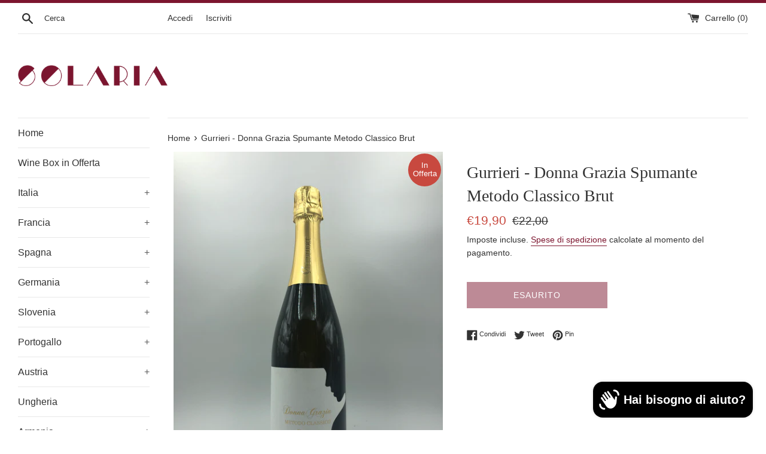

--- FILE ---
content_type: text/html; charset=utf-8
request_url: https://enotecasolaria.com/products/gurrieri-donna-grazia-spumante
body_size: 31883
content:
<!doctype html>
<html class="supports-no-js" lang="it">
<head>
                
<title>Gurrieri - Donna Grazia Spumante Metodo Classico Brut</title> 
                
  <meta charset="utf-8">
  <meta http-equiv="X-UA-Compatible" content="IE=edge,chrome=1">
  <meta name="viewport" content="width=device-width,initial-scale=1">
  <meta name="theme-color" content="">
  <link rel="canonical" href="https://enotecasolaria.com/products/gurrieri-donna-grazia-spumante">

  
    <link rel="shortcut icon" href="//enotecasolaria.com/cdn/shop/files/4DC596FD-8429-4080-916F-C6AC4C4C153A_58e48fe9-f3aa-4f2c-9b31-b391586451d1_32x32.jpg?v=1613547420" type="image/png" />
  

   

  
    <meta name="description" content="Produttore: Gurrieri Zona di Produzione/Provincia: Sicilia/Ragusa Denominazione: Spumante Metodo Classico di Qualità Vitigno: Nero d&#39;Avola, Frappato Vinificazione: In bianco di uve a bacca scura Affinamento: Undici mesi sui lieviti Gradazione: 12% vol Bottiglie Prodotte: 1200 Formato: 0,75L Note: Biologico">
  

  <!-- /snippets/social-meta-tags.liquid -->




<meta property="og:site_name" content="Enoteca Solaria">
<meta property="og:url" content="https://enotecasolaria.com/products/gurrieri-donna-grazia-spumante">
<meta property="og:title" content="Gurrieri - Donna Grazia Spumante Metodo Classico Brut">
<meta property="og:type" content="product">
<meta property="og:description" content="Produttore: Gurrieri Zona di Produzione/Provincia: Sicilia/Ragusa Denominazione: Spumante Metodo Classico di Qualità Vitigno: Nero d&#39;Avola, Frappato Vinificazione: In bianco di uve a bacca scura Affinamento: Undici mesi sui lieviti Gradazione: 12% vol Bottiglie Prodotte: 1200 Formato: 0,75L Note: Biologico">

  <meta property="og:price:amount" content="19,90">
  <meta property="og:price:currency" content="EUR">

<meta property="og:image" content="http://enotecasolaria.com/cdn/shop/products/IMG_4165_1200x1200.jpg?v=1588463899">
<meta property="og:image:secure_url" content="https://enotecasolaria.com/cdn/shop/products/IMG_4165_1200x1200.jpg?v=1588463899">


<meta name="twitter:card" content="summary_large_image">
<meta name="twitter:title" content="Gurrieri - Donna Grazia Spumante Metodo Classico Brut">
<meta name="twitter:description" content="Produttore: Gurrieri Zona di Produzione/Provincia: Sicilia/Ragusa Denominazione: Spumante Metodo Classico di Qualità Vitigno: Nero d&#39;Avola, Frappato Vinificazione: In bianco di uve a bacca scura Affinamento: Undici mesi sui lieviti Gradazione: 12% vol Bottiglie Prodotte: 1200 Formato: 0,75L Note: Biologico">


  <script>
    document.documentElement.className = document.documentElement.className.replace('supports-no-js', 'supports-js');

    var theme = {
      mapStrings: {
        addressError: "Errore durante la ricerca dell\u0026#39;indirizzo",
        addressNoResults: "La ricerca non ha prodotto alcun risultato per quell’indirizzo",
        addressQueryLimit: "Hai superato il limite di utilizzo dell'API di Google. Considera l’aggiornamento a un \u003ca href=\"https:\/\/developers.google.com\/maps\/premium\/usage-limits\"\u003ePiano Premium\u003c\/a\u003e.",
        authError: "Si è verificato un problema di autenticazione con il tuo account di Google Maps."
      }
    }
  </script>

  <link href="//enotecasolaria.com/cdn/shop/t/2/assets/theme.scss.css?v=165396582076379953211759260006" rel="stylesheet" type="text/css" media="all" />

  <script>window.performance && window.performance.mark && window.performance.mark('shopify.content_for_header.start');</script><meta name="google-site-verification" content="Jmc7cOZ9-W8vTiMA7wwa3-ezhkFJaQ3o-iMU_hDfTCU">
<meta id="shopify-digital-wallet" name="shopify-digital-wallet" content="/26261749815/digital_wallets/dialog">
<meta name="shopify-checkout-api-token" content="0467504ed20f3c1689733741e126c8bb">
<meta id="in-context-paypal-metadata" data-shop-id="26261749815" data-venmo-supported="false" data-environment="production" data-locale="it_IT" data-paypal-v4="true" data-currency="EUR">
<link rel="alternate" hreflang="x-default" href="https://enotecasolaria.com/products/gurrieri-donna-grazia-spumante">
<link rel="alternate" hreflang="en" href="https://enotecasolaria.com/en/products/gurrieri-donna-grazia-spumante">
<link rel="alternate" type="application/json+oembed" href="https://enotecasolaria.com/products/gurrieri-donna-grazia-spumante.oembed">
<script async="async" src="/checkouts/internal/preloads.js?locale=it-IT"></script>
<link rel="preconnect" href="https://shop.app" crossorigin="anonymous">
<script async="async" src="https://shop.app/checkouts/internal/preloads.js?locale=it-IT&shop_id=26261749815" crossorigin="anonymous"></script>
<script id="apple-pay-shop-capabilities" type="application/json">{"shopId":26261749815,"countryCode":"IT","currencyCode":"EUR","merchantCapabilities":["supports3DS"],"merchantId":"gid:\/\/shopify\/Shop\/26261749815","merchantName":"Enoteca Solaria","requiredBillingContactFields":["postalAddress","email","phone"],"requiredShippingContactFields":["postalAddress","email","phone"],"shippingType":"shipping","supportedNetworks":["visa","maestro","masterCard","amex"],"total":{"type":"pending","label":"Enoteca Solaria","amount":"1.00"},"shopifyPaymentsEnabled":true,"supportsSubscriptions":true}</script>
<script id="shopify-features" type="application/json">{"accessToken":"0467504ed20f3c1689733741e126c8bb","betas":["rich-media-storefront-analytics"],"domain":"enotecasolaria.com","predictiveSearch":true,"shopId":26261749815,"locale":"it"}</script>
<script>var Shopify = Shopify || {};
Shopify.shop = "enoteca-solaria.myshopify.com";
Shopify.locale = "it";
Shopify.currency = {"active":"EUR","rate":"1.0"};
Shopify.country = "IT";
Shopify.theme = {"name":"Simple","id":81356390455,"schema_name":"Simple","schema_version":"11.1.3","theme_store_id":578,"role":"main"};
Shopify.theme.handle = "null";
Shopify.theme.style = {"id":null,"handle":null};
Shopify.cdnHost = "enotecasolaria.com/cdn";
Shopify.routes = Shopify.routes || {};
Shopify.routes.root = "/";</script>
<script type="module">!function(o){(o.Shopify=o.Shopify||{}).modules=!0}(window);</script>
<script>!function(o){function n(){var o=[];function n(){o.push(Array.prototype.slice.apply(arguments))}return n.q=o,n}var t=o.Shopify=o.Shopify||{};t.loadFeatures=n(),t.autoloadFeatures=n()}(window);</script>
<script>
  window.ShopifyPay = window.ShopifyPay || {};
  window.ShopifyPay.apiHost = "shop.app\/pay";
  window.ShopifyPay.redirectState = null;
</script>
<script id="shop-js-analytics" type="application/json">{"pageType":"product"}</script>
<script defer="defer" async type="module" src="//enotecasolaria.com/cdn/shopifycloud/shop-js/modules/v2/client.init-shop-cart-sync_9_7-kM0p.it.esm.js"></script>
<script defer="defer" async type="module" src="//enotecasolaria.com/cdn/shopifycloud/shop-js/modules/v2/chunk.common_DlvccoFA.esm.js"></script>
<script type="module">
  await import("//enotecasolaria.com/cdn/shopifycloud/shop-js/modules/v2/client.init-shop-cart-sync_9_7-kM0p.it.esm.js");
await import("//enotecasolaria.com/cdn/shopifycloud/shop-js/modules/v2/chunk.common_DlvccoFA.esm.js");

  window.Shopify.SignInWithShop?.initShopCartSync?.({"fedCMEnabled":true,"windoidEnabled":true});

</script>
<script>
  window.Shopify = window.Shopify || {};
  if (!window.Shopify.featureAssets) window.Shopify.featureAssets = {};
  window.Shopify.featureAssets['shop-js'] = {"shop-cart-sync":["modules/v2/client.shop-cart-sync_BdArz91X.it.esm.js","modules/v2/chunk.common_DlvccoFA.esm.js"],"init-fed-cm":["modules/v2/client.init-fed-cm_vWQnZMGt.it.esm.js","modules/v2/chunk.common_DlvccoFA.esm.js"],"init-shop-email-lookup-coordinator":["modules/v2/client.init-shop-email-lookup-coordinator_CLVmJdIf.it.esm.js","modules/v2/chunk.common_DlvccoFA.esm.js"],"shop-cash-offers":["modules/v2/client.shop-cash-offers_zodef8Qd.it.esm.js","modules/v2/chunk.common_DlvccoFA.esm.js","modules/v2/chunk.modal_GR4K8vQS.esm.js"],"shop-button":["modules/v2/client.shop-button_BeJVdfac.it.esm.js","modules/v2/chunk.common_DlvccoFA.esm.js"],"init-windoid":["modules/v2/client.init-windoid_BHaROLy4.it.esm.js","modules/v2/chunk.common_DlvccoFA.esm.js"],"avatar":["modules/v2/client.avatar_BTnouDA3.it.esm.js"],"init-shop-cart-sync":["modules/v2/client.init-shop-cart-sync_9_7-kM0p.it.esm.js","modules/v2/chunk.common_DlvccoFA.esm.js"],"shop-toast-manager":["modules/v2/client.shop-toast-manager_DGSGVTkc.it.esm.js","modules/v2/chunk.common_DlvccoFA.esm.js"],"pay-button":["modules/v2/client.pay-button_CBVrzMSC.it.esm.js","modules/v2/chunk.common_DlvccoFA.esm.js"],"shop-login-button":["modules/v2/client.shop-login-button_C4UUCusY.it.esm.js","modules/v2/chunk.common_DlvccoFA.esm.js","modules/v2/chunk.modal_GR4K8vQS.esm.js"],"init-customer-accounts-sign-up":["modules/v2/client.init-customer-accounts-sign-up_CTAhap2Q.it.esm.js","modules/v2/client.shop-login-button_C4UUCusY.it.esm.js","modules/v2/chunk.common_DlvccoFA.esm.js","modules/v2/chunk.modal_GR4K8vQS.esm.js"],"init-shop-for-new-customer-accounts":["modules/v2/client.init-shop-for-new-customer-accounts_DXXRtP19.it.esm.js","modules/v2/client.shop-login-button_C4UUCusY.it.esm.js","modules/v2/chunk.common_DlvccoFA.esm.js","modules/v2/chunk.modal_GR4K8vQS.esm.js"],"init-customer-accounts":["modules/v2/client.init-customer-accounts_DHuEhe0E.it.esm.js","modules/v2/client.shop-login-button_C4UUCusY.it.esm.js","modules/v2/chunk.common_DlvccoFA.esm.js","modules/v2/chunk.modal_GR4K8vQS.esm.js"],"shop-follow-button":["modules/v2/client.shop-follow-button_YpOL4QoS.it.esm.js","modules/v2/chunk.common_DlvccoFA.esm.js","modules/v2/chunk.modal_GR4K8vQS.esm.js"],"lead-capture":["modules/v2/client.lead-capture_BoK0p_xw.it.esm.js","modules/v2/chunk.common_DlvccoFA.esm.js","modules/v2/chunk.modal_GR4K8vQS.esm.js"],"checkout-modal":["modules/v2/client.checkout-modal_BUM0vmvH.it.esm.js","modules/v2/chunk.common_DlvccoFA.esm.js","modules/v2/chunk.modal_GR4K8vQS.esm.js"],"shop-login":["modules/v2/client.shop-login_CAzNaF46.it.esm.js","modules/v2/chunk.common_DlvccoFA.esm.js","modules/v2/chunk.modal_GR4K8vQS.esm.js"],"payment-terms":["modules/v2/client.payment-terms_BJBkmdVa.it.esm.js","modules/v2/chunk.common_DlvccoFA.esm.js","modules/v2/chunk.modal_GR4K8vQS.esm.js"]};
</script>
<script>(function() {
  var isLoaded = false;
  function asyncLoad() {
    if (isLoaded) return;
    isLoaded = true;
    var urls = ["\/\/code.tidio.co\/uexauzi5qqbot5besbdfr0trgaz8i3a5.js?shop=enoteca-solaria.myshopify.com","https:\/\/cdn.popt.in\/pixel.js?id=0506d97e7c09c\u0026shop=enoteca-solaria.myshopify.com","https:\/\/cdn.shopify.com\/s\/files\/1\/0262\/6174\/9815\/t\/2\/assets\/booster_eu_cookie_26261749815.js?v=1621125075\u0026shop=enoteca-solaria.myshopify.com","\/\/cdn.secomapp.com\/promotionpopup\/cdn\/allshops\/enoteca-solaria\/1632012525.js?shop=enoteca-solaria.myshopify.com","https:\/\/cdn.hextom.com\/js\/freeshippingbar.js?shop=enoteca-solaria.myshopify.com"];
    for (var i = 0; i < urls.length; i++) {
      var s = document.createElement('script');
      s.type = 'text/javascript';
      s.async = true;
      s.src = urls[i];
      var x = document.getElementsByTagName('script')[0];
      x.parentNode.insertBefore(s, x);
    }
  };
  if(window.attachEvent) {
    window.attachEvent('onload', asyncLoad);
  } else {
    window.addEventListener('load', asyncLoad, false);
  }
})();</script>
<script id="__st">var __st={"a":26261749815,"offset":3600,"reqid":"f989e060-105f-469d-ae1c-8d0d85a99759-1766546274","pageurl":"enotecasolaria.com\/products\/gurrieri-donna-grazia-spumante","u":"789251191f8f","p":"product","rtyp":"product","rid":4511271682103};</script>
<script>window.ShopifyPaypalV4VisibilityTracking = true;</script>
<script id="captcha-bootstrap">!function(){'use strict';const t='contact',e='account',n='new_comment',o=[[t,t],['blogs',n],['comments',n],[t,'customer']],c=[[e,'customer_login'],[e,'guest_login'],[e,'recover_customer_password'],[e,'create_customer']],r=t=>t.map((([t,e])=>`form[action*='/${t}']:not([data-nocaptcha='true']) input[name='form_type'][value='${e}']`)).join(','),a=t=>()=>t?[...document.querySelectorAll(t)].map((t=>t.form)):[];function s(){const t=[...o],e=r(t);return a(e)}const i='password',u='form_key',d=['recaptcha-v3-token','g-recaptcha-response','h-captcha-response',i],f=()=>{try{return window.sessionStorage}catch{return}},m='__shopify_v',_=t=>t.elements[u];function p(t,e,n=!1){try{const o=window.sessionStorage,c=JSON.parse(o.getItem(e)),{data:r}=function(t){const{data:e,action:n}=t;return t[m]||n?{data:e,action:n}:{data:t,action:n}}(c);for(const[e,n]of Object.entries(r))t.elements[e]&&(t.elements[e].value=n);n&&o.removeItem(e)}catch(o){console.error('form repopulation failed',{error:o})}}const l='form_type',E='cptcha';function T(t){t.dataset[E]=!0}const w=window,h=w.document,L='Shopify',v='ce_forms',y='captcha';let A=!1;((t,e)=>{const n=(g='f06e6c50-85a8-45c8-87d0-21a2b65856fe',I='https://cdn.shopify.com/shopifycloud/storefront-forms-hcaptcha/ce_storefront_forms_captcha_hcaptcha.v1.5.2.iife.js',D={infoText:'Protetto da hCaptcha',privacyText:'Privacy',termsText:'Termini'},(t,e,n)=>{const o=w[L][v],c=o.bindForm;if(c)return c(t,g,e,D).then(n);var r;o.q.push([[t,g,e,D],n]),r=I,A||(h.body.append(Object.assign(h.createElement('script'),{id:'captcha-provider',async:!0,src:r})),A=!0)});var g,I,D;w[L]=w[L]||{},w[L][v]=w[L][v]||{},w[L][v].q=[],w[L][y]=w[L][y]||{},w[L][y].protect=function(t,e){n(t,void 0,e),T(t)},Object.freeze(w[L][y]),function(t,e,n,w,h,L){const[v,y,A,g]=function(t,e,n){const i=e?o:[],u=t?c:[],d=[...i,...u],f=r(d),m=r(i),_=r(d.filter((([t,e])=>n.includes(e))));return[a(f),a(m),a(_),s()]}(w,h,L),I=t=>{const e=t.target;return e instanceof HTMLFormElement?e:e&&e.form},D=t=>v().includes(t);t.addEventListener('submit',(t=>{const e=I(t);if(!e)return;const n=D(e)&&!e.dataset.hcaptchaBound&&!e.dataset.recaptchaBound,o=_(e),c=g().includes(e)&&(!o||!o.value);(n||c)&&t.preventDefault(),c&&!n&&(function(t){try{if(!f())return;!function(t){const e=f();if(!e)return;const n=_(t);if(!n)return;const o=n.value;o&&e.removeItem(o)}(t);const e=Array.from(Array(32),(()=>Math.random().toString(36)[2])).join('');!function(t,e){_(t)||t.append(Object.assign(document.createElement('input'),{type:'hidden',name:u})),t.elements[u].value=e}(t,e),function(t,e){const n=f();if(!n)return;const o=[...t.querySelectorAll(`input[type='${i}']`)].map((({name:t})=>t)),c=[...d,...o],r={};for(const[a,s]of new FormData(t).entries())c.includes(a)||(r[a]=s);n.setItem(e,JSON.stringify({[m]:1,action:t.action,data:r}))}(t,e)}catch(e){console.error('failed to persist form',e)}}(e),e.submit())}));const S=(t,e)=>{t&&!t.dataset[E]&&(n(t,e.some((e=>e===t))),T(t))};for(const o of['focusin','change'])t.addEventListener(o,(t=>{const e=I(t);D(e)&&S(e,y())}));const B=e.get('form_key'),M=e.get(l),P=B&&M;t.addEventListener('DOMContentLoaded',(()=>{const t=y();if(P)for(const e of t)e.elements[l].value===M&&p(e,B);[...new Set([...A(),...v().filter((t=>'true'===t.dataset.shopifyCaptcha))])].forEach((e=>S(e,t)))}))}(h,new URLSearchParams(w.location.search),n,t,e,['guest_login'])})(!0,!0)}();</script>
<script integrity="sha256-4kQ18oKyAcykRKYeNunJcIwy7WH5gtpwJnB7kiuLZ1E=" data-source-attribution="shopify.loadfeatures" defer="defer" src="//enotecasolaria.com/cdn/shopifycloud/storefront/assets/storefront/load_feature-a0a9edcb.js" crossorigin="anonymous"></script>
<script crossorigin="anonymous" defer="defer" src="//enotecasolaria.com/cdn/shopifycloud/storefront/assets/shopify_pay/storefront-65b4c6d7.js?v=20250812"></script>
<script data-source-attribution="shopify.dynamic_checkout.dynamic.init">var Shopify=Shopify||{};Shopify.PaymentButton=Shopify.PaymentButton||{isStorefrontPortableWallets:!0,init:function(){window.Shopify.PaymentButton.init=function(){};var t=document.createElement("script");t.src="https://enotecasolaria.com/cdn/shopifycloud/portable-wallets/latest/portable-wallets.it.js",t.type="module",document.head.appendChild(t)}};
</script>
<script data-source-attribution="shopify.dynamic_checkout.buyer_consent">
  function portableWalletsHideBuyerConsent(e){var t=document.getElementById("shopify-buyer-consent"),n=document.getElementById("shopify-subscription-policy-button");t&&n&&(t.classList.add("hidden"),t.setAttribute("aria-hidden","true"),n.removeEventListener("click",e))}function portableWalletsShowBuyerConsent(e){var t=document.getElementById("shopify-buyer-consent"),n=document.getElementById("shopify-subscription-policy-button");t&&n&&(t.classList.remove("hidden"),t.removeAttribute("aria-hidden"),n.addEventListener("click",e))}window.Shopify?.PaymentButton&&(window.Shopify.PaymentButton.hideBuyerConsent=portableWalletsHideBuyerConsent,window.Shopify.PaymentButton.showBuyerConsent=portableWalletsShowBuyerConsent);
</script>
<script>
  function portableWalletsCleanup(e){e&&e.src&&console.error("Failed to load portable wallets script "+e.src);var t=document.querySelectorAll("shopify-accelerated-checkout .shopify-payment-button__skeleton, shopify-accelerated-checkout-cart .wallet-cart-button__skeleton"),e=document.getElementById("shopify-buyer-consent");for(let e=0;e<t.length;e++)t[e].remove();e&&e.remove()}function portableWalletsNotLoadedAsModule(e){e instanceof ErrorEvent&&"string"==typeof e.message&&e.message.includes("import.meta")&&"string"==typeof e.filename&&e.filename.includes("portable-wallets")&&(window.removeEventListener("error",portableWalletsNotLoadedAsModule),window.Shopify.PaymentButton.failedToLoad=e,"loading"===document.readyState?document.addEventListener("DOMContentLoaded",window.Shopify.PaymentButton.init):window.Shopify.PaymentButton.init())}window.addEventListener("error",portableWalletsNotLoadedAsModule);
</script>

<script type="module" src="https://enotecasolaria.com/cdn/shopifycloud/portable-wallets/latest/portable-wallets.it.js" onError="portableWalletsCleanup(this)" crossorigin="anonymous"></script>
<script nomodule>
  document.addEventListener("DOMContentLoaded", portableWalletsCleanup);
</script>

<link id="shopify-accelerated-checkout-styles" rel="stylesheet" media="screen" href="https://enotecasolaria.com/cdn/shopifycloud/portable-wallets/latest/accelerated-checkout-backwards-compat.css" crossorigin="anonymous">
<style id="shopify-accelerated-checkout-cart">
        #shopify-buyer-consent {
  margin-top: 1em;
  display: inline-block;
  width: 100%;
}

#shopify-buyer-consent.hidden {
  display: none;
}

#shopify-subscription-policy-button {
  background: none;
  border: none;
  padding: 0;
  text-decoration: underline;
  font-size: inherit;
  cursor: pointer;
}

#shopify-subscription-policy-button::before {
  box-shadow: none;
}

      </style>

<script>window.performance && window.performance.mark && window.performance.mark('shopify.content_for_header.end');</script>

  <script src="//enotecasolaria.com/cdn/shop/t/2/assets/jquery-1.11.0.min.js?v=32460426840832490021587048153" type="text/javascript"></script>
  <script src="//enotecasolaria.com/cdn/shop/t/2/assets/modernizr.min.js?v=44044439420609591321587048154" type="text/javascript"></script>

  <script src="//enotecasolaria.com/cdn/shop/t/2/assets/lazysizes.min.js?v=155223123402716617051587048153" async="async"></script>

  
<link rel="dns-prefetch" href="https://cdn.secomapp.com/">
<link rel="dns-prefetch" href="https://ajax.googleapis.com/">
<link rel="dns-prefetch" href="https://cdnjs.cloudflare.com/">
<link rel="preload" as="stylesheet" href="//enotecasolaria.com/cdn/shop/t/2/assets/sca-pp.css?v=178374312540912810101631066868">

<link rel="stylesheet" href="//enotecasolaria.com/cdn/shop/t/2/assets/sca-pp.css?v=178374312540912810101631066868">
 <script>
  
    SCAPPLive = {};
  
  SCAPPShop = {};
    
  </script> 
<script src="https://cdn.shopify.com/extensions/8d2c31d3-a828-4daf-820f-80b7f8e01c39/nova-eu-cookie-bar-gdpr-4/assets/nova-cookie-app-embed.js" type="text/javascript" defer="defer"></script>
<link href="https://cdn.shopify.com/extensions/8d2c31d3-a828-4daf-820f-80b7f8e01c39/nova-eu-cookie-bar-gdpr-4/assets/nova-cookie.css" rel="stylesheet" type="text/css" media="all">
<script src="https://cdn.shopify.com/extensions/23f531f2-0b08-4db5-8b3e-aa0037d94620/forms-2279/assets/shopify-forms-loader.js" type="text/javascript" defer="defer"></script>
<script src="https://cdn.shopify.com/extensions/7bc9bb47-adfa-4267-963e-cadee5096caf/inbox-1252/assets/inbox-chat-loader.js" type="text/javascript" defer="defer"></script>
<link href="https://monorail-edge.shopifysvc.com" rel="dns-prefetch">
<script>(function(){if ("sendBeacon" in navigator && "performance" in window) {try {var session_token_from_headers = performance.getEntriesByType('navigation')[0].serverTiming.find(x => x.name == '_s').description;} catch {var session_token_from_headers = undefined;}var session_cookie_matches = document.cookie.match(/_shopify_s=([^;]*)/);var session_token_from_cookie = session_cookie_matches && session_cookie_matches.length === 2 ? session_cookie_matches[1] : "";var session_token = session_token_from_headers || session_token_from_cookie || "";function handle_abandonment_event(e) {var entries = performance.getEntries().filter(function(entry) {return /monorail-edge.shopifysvc.com/.test(entry.name);});if (!window.abandonment_tracked && entries.length === 0) {window.abandonment_tracked = true;var currentMs = Date.now();var navigation_start = performance.timing.navigationStart;var payload = {shop_id: 26261749815,url: window.location.href,navigation_start,duration: currentMs - navigation_start,session_token,page_type: "product"};window.navigator.sendBeacon("https://monorail-edge.shopifysvc.com/v1/produce", JSON.stringify({schema_id: "online_store_buyer_site_abandonment/1.1",payload: payload,metadata: {event_created_at_ms: currentMs,event_sent_at_ms: currentMs}}));}}window.addEventListener('pagehide', handle_abandonment_event);}}());</script>
<script id="web-pixels-manager-setup">(function e(e,d,r,n,o){if(void 0===o&&(o={}),!Boolean(null===(a=null===(i=window.Shopify)||void 0===i?void 0:i.analytics)||void 0===a?void 0:a.replayQueue)){var i,a;window.Shopify=window.Shopify||{};var t=window.Shopify;t.analytics=t.analytics||{};var s=t.analytics;s.replayQueue=[],s.publish=function(e,d,r){return s.replayQueue.push([e,d,r]),!0};try{self.performance.mark("wpm:start")}catch(e){}var l=function(){var e={modern:/Edge?\/(1{2}[4-9]|1[2-9]\d|[2-9]\d{2}|\d{4,})\.\d+(\.\d+|)|Firefox\/(1{2}[4-9]|1[2-9]\d|[2-9]\d{2}|\d{4,})\.\d+(\.\d+|)|Chrom(ium|e)\/(9{2}|\d{3,})\.\d+(\.\d+|)|(Maci|X1{2}).+ Version\/(15\.\d+|(1[6-9]|[2-9]\d|\d{3,})\.\d+)([,.]\d+|)( \(\w+\)|)( Mobile\/\w+|) Safari\/|Chrome.+OPR\/(9{2}|\d{3,})\.\d+\.\d+|(CPU[ +]OS|iPhone[ +]OS|CPU[ +]iPhone|CPU IPhone OS|CPU iPad OS)[ +]+(15[._]\d+|(1[6-9]|[2-9]\d|\d{3,})[._]\d+)([._]\d+|)|Android:?[ /-](13[3-9]|1[4-9]\d|[2-9]\d{2}|\d{4,})(\.\d+|)(\.\d+|)|Android.+Firefox\/(13[5-9]|1[4-9]\d|[2-9]\d{2}|\d{4,})\.\d+(\.\d+|)|Android.+Chrom(ium|e)\/(13[3-9]|1[4-9]\d|[2-9]\d{2}|\d{4,})\.\d+(\.\d+|)|SamsungBrowser\/([2-9]\d|\d{3,})\.\d+/,legacy:/Edge?\/(1[6-9]|[2-9]\d|\d{3,})\.\d+(\.\d+|)|Firefox\/(5[4-9]|[6-9]\d|\d{3,})\.\d+(\.\d+|)|Chrom(ium|e)\/(5[1-9]|[6-9]\d|\d{3,})\.\d+(\.\d+|)([\d.]+$|.*Safari\/(?![\d.]+ Edge\/[\d.]+$))|(Maci|X1{2}).+ Version\/(10\.\d+|(1[1-9]|[2-9]\d|\d{3,})\.\d+)([,.]\d+|)( \(\w+\)|)( Mobile\/\w+|) Safari\/|Chrome.+OPR\/(3[89]|[4-9]\d|\d{3,})\.\d+\.\d+|(CPU[ +]OS|iPhone[ +]OS|CPU[ +]iPhone|CPU IPhone OS|CPU iPad OS)[ +]+(10[._]\d+|(1[1-9]|[2-9]\d|\d{3,})[._]\d+)([._]\d+|)|Android:?[ /-](13[3-9]|1[4-9]\d|[2-9]\d{2}|\d{4,})(\.\d+|)(\.\d+|)|Mobile Safari.+OPR\/([89]\d|\d{3,})\.\d+\.\d+|Android.+Firefox\/(13[5-9]|1[4-9]\d|[2-9]\d{2}|\d{4,})\.\d+(\.\d+|)|Android.+Chrom(ium|e)\/(13[3-9]|1[4-9]\d|[2-9]\d{2}|\d{4,})\.\d+(\.\d+|)|Android.+(UC? ?Browser|UCWEB|U3)[ /]?(15\.([5-9]|\d{2,})|(1[6-9]|[2-9]\d|\d{3,})\.\d+)\.\d+|SamsungBrowser\/(5\.\d+|([6-9]|\d{2,})\.\d+)|Android.+MQ{2}Browser\/(14(\.(9|\d{2,})|)|(1[5-9]|[2-9]\d|\d{3,})(\.\d+|))(\.\d+|)|K[Aa][Ii]OS\/(3\.\d+|([4-9]|\d{2,})\.\d+)(\.\d+|)/},d=e.modern,r=e.legacy,n=navigator.userAgent;return n.match(d)?"modern":n.match(r)?"legacy":"unknown"}(),u="modern"===l?"modern":"legacy",c=(null!=n?n:{modern:"",legacy:""})[u],f=function(e){return[e.baseUrl,"/wpm","/b",e.hashVersion,"modern"===e.buildTarget?"m":"l",".js"].join("")}({baseUrl:d,hashVersion:r,buildTarget:u}),m=function(e){var d=e.version,r=e.bundleTarget,n=e.surface,o=e.pageUrl,i=e.monorailEndpoint;return{emit:function(e){var a=e.status,t=e.errorMsg,s=(new Date).getTime(),l=JSON.stringify({metadata:{event_sent_at_ms:s},events:[{schema_id:"web_pixels_manager_load/3.1",payload:{version:d,bundle_target:r,page_url:o,status:a,surface:n,error_msg:t},metadata:{event_created_at_ms:s}}]});if(!i)return console&&console.warn&&console.warn("[Web Pixels Manager] No Monorail endpoint provided, skipping logging."),!1;try{return self.navigator.sendBeacon.bind(self.navigator)(i,l)}catch(e){}var u=new XMLHttpRequest;try{return u.open("POST",i,!0),u.setRequestHeader("Content-Type","text/plain"),u.send(l),!0}catch(e){return console&&console.warn&&console.warn("[Web Pixels Manager] Got an unhandled error while logging to Monorail."),!1}}}}({version:r,bundleTarget:l,surface:e.surface,pageUrl:self.location.href,monorailEndpoint:e.monorailEndpoint});try{o.browserTarget=l,function(e){var d=e.src,r=e.async,n=void 0===r||r,o=e.onload,i=e.onerror,a=e.sri,t=e.scriptDataAttributes,s=void 0===t?{}:t,l=document.createElement("script"),u=document.querySelector("head"),c=document.querySelector("body");if(l.async=n,l.src=d,a&&(l.integrity=a,l.crossOrigin="anonymous"),s)for(var f in s)if(Object.prototype.hasOwnProperty.call(s,f))try{l.dataset[f]=s[f]}catch(e){}if(o&&l.addEventListener("load",o),i&&l.addEventListener("error",i),u)u.appendChild(l);else{if(!c)throw new Error("Did not find a head or body element to append the script");c.appendChild(l)}}({src:f,async:!0,onload:function(){if(!function(){var e,d;return Boolean(null===(d=null===(e=window.Shopify)||void 0===e?void 0:e.analytics)||void 0===d?void 0:d.initialized)}()){var d=window.webPixelsManager.init(e)||void 0;if(d){var r=window.Shopify.analytics;r.replayQueue.forEach((function(e){var r=e[0],n=e[1],o=e[2];d.publishCustomEvent(r,n,o)})),r.replayQueue=[],r.publish=d.publishCustomEvent,r.visitor=d.visitor,r.initialized=!0}}},onerror:function(){return m.emit({status:"failed",errorMsg:"".concat(f," has failed to load")})},sri:function(e){var d=/^sha384-[A-Za-z0-9+/=]+$/;return"string"==typeof e&&d.test(e)}(c)?c:"",scriptDataAttributes:o}),m.emit({status:"loading"})}catch(e){m.emit({status:"failed",errorMsg:(null==e?void 0:e.message)||"Unknown error"})}}})({shopId: 26261749815,storefrontBaseUrl: "https://enotecasolaria.com",extensionsBaseUrl: "https://extensions.shopifycdn.com/cdn/shopifycloud/web-pixels-manager",monorailEndpoint: "https://monorail-edge.shopifysvc.com/unstable/produce_batch",surface: "storefront-renderer",enabledBetaFlags: ["2dca8a86","a0d5f9d2"],webPixelsConfigList: [{"id":"350421316","configuration":"{\"pixel_id\":\"804865593431627\",\"pixel_type\":\"facebook_pixel\",\"metaapp_system_user_token\":\"-\"}","eventPayloadVersion":"v1","runtimeContext":"OPEN","scriptVersion":"ca16bc87fe92b6042fbaa3acc2fbdaa6","type":"APP","apiClientId":2329312,"privacyPurposes":["ANALYTICS","MARKETING","SALE_OF_DATA"],"dataSharingAdjustments":{"protectedCustomerApprovalScopes":["read_customer_address","read_customer_email","read_customer_name","read_customer_personal_data","read_customer_phone"]}},{"id":"174457156","configuration":"{\"tagID\":\"2613542148908\"}","eventPayloadVersion":"v1","runtimeContext":"STRICT","scriptVersion":"18031546ee651571ed29edbe71a3550b","type":"APP","apiClientId":3009811,"privacyPurposes":["ANALYTICS","MARKETING","SALE_OF_DATA"],"dataSharingAdjustments":{"protectedCustomerApprovalScopes":["read_customer_address","read_customer_email","read_customer_name","read_customer_personal_data","read_customer_phone"]}},{"id":"192676164","eventPayloadVersion":"v1","runtimeContext":"LAX","scriptVersion":"1","type":"CUSTOM","privacyPurposes":["ANALYTICS"],"name":"Google Analytics tag (migrated)"},{"id":"shopify-app-pixel","configuration":"{}","eventPayloadVersion":"v1","runtimeContext":"STRICT","scriptVersion":"0450","apiClientId":"shopify-pixel","type":"APP","privacyPurposes":["ANALYTICS","MARKETING"]},{"id":"shopify-custom-pixel","eventPayloadVersion":"v1","runtimeContext":"LAX","scriptVersion":"0450","apiClientId":"shopify-pixel","type":"CUSTOM","privacyPurposes":["ANALYTICS","MARKETING"]}],isMerchantRequest: false,initData: {"shop":{"name":"Enoteca Solaria","paymentSettings":{"currencyCode":"EUR"},"myshopifyDomain":"enoteca-solaria.myshopify.com","countryCode":"IT","storefrontUrl":"https:\/\/enotecasolaria.com"},"customer":null,"cart":null,"checkout":null,"productVariants":[{"price":{"amount":19.9,"currencyCode":"EUR"},"product":{"title":"Gurrieri - Donna Grazia Spumante Metodo Classico Brut","vendor":"Enoteca Solaria","id":"4511271682103","untranslatedTitle":"Gurrieri - Donna Grazia Spumante Metodo Classico Brut","url":"\/products\/gurrieri-donna-grazia-spumante","type":""},"id":"31880649310263","image":{"src":"\/\/enotecasolaria.com\/cdn\/shop\/products\/IMG_4165.jpg?v=1588463899"},"sku":"","title":"Default Title","untranslatedTitle":"Default Title"}],"purchasingCompany":null},},"https://enotecasolaria.com/cdn","da62cc92w68dfea28pcf9825a4m392e00d0",{"modern":"","legacy":""},{"shopId":"26261749815","storefrontBaseUrl":"https:\/\/enotecasolaria.com","extensionBaseUrl":"https:\/\/extensions.shopifycdn.com\/cdn\/shopifycloud\/web-pixels-manager","surface":"storefront-renderer","enabledBetaFlags":"[\"2dca8a86\", \"a0d5f9d2\"]","isMerchantRequest":"false","hashVersion":"da62cc92w68dfea28pcf9825a4m392e00d0","publish":"custom","events":"[[\"page_viewed\",{}],[\"product_viewed\",{\"productVariant\":{\"price\":{\"amount\":19.9,\"currencyCode\":\"EUR\"},\"product\":{\"title\":\"Gurrieri - Donna Grazia Spumante Metodo Classico Brut\",\"vendor\":\"Enoteca Solaria\",\"id\":\"4511271682103\",\"untranslatedTitle\":\"Gurrieri - Donna Grazia Spumante Metodo Classico Brut\",\"url\":\"\/products\/gurrieri-donna-grazia-spumante\",\"type\":\"\"},\"id\":\"31880649310263\",\"image\":{\"src\":\"\/\/enotecasolaria.com\/cdn\/shop\/products\/IMG_4165.jpg?v=1588463899\"},\"sku\":\"\",\"title\":\"Default Title\",\"untranslatedTitle\":\"Default Title\"}}]]"});</script><script>
  window.ShopifyAnalytics = window.ShopifyAnalytics || {};
  window.ShopifyAnalytics.meta = window.ShopifyAnalytics.meta || {};
  window.ShopifyAnalytics.meta.currency = 'EUR';
  var meta = {"product":{"id":4511271682103,"gid":"gid:\/\/shopify\/Product\/4511271682103","vendor":"Enoteca Solaria","type":"","handle":"gurrieri-donna-grazia-spumante","variants":[{"id":31880649310263,"price":1990,"name":"Gurrieri - Donna Grazia Spumante Metodo Classico Brut","public_title":null,"sku":""}],"remote":false},"page":{"pageType":"product","resourceType":"product","resourceId":4511271682103,"requestId":"f989e060-105f-469d-ae1c-8d0d85a99759-1766546274"}};
  for (var attr in meta) {
    window.ShopifyAnalytics.meta[attr] = meta[attr];
  }
</script>
<script class="analytics">
  (function () {
    var customDocumentWrite = function(content) {
      var jquery = null;

      if (window.jQuery) {
        jquery = window.jQuery;
      } else if (window.Checkout && window.Checkout.$) {
        jquery = window.Checkout.$;
      }

      if (jquery) {
        jquery('body').append(content);
      }
    };

    var hasLoggedConversion = function(token) {
      if (token) {
        return document.cookie.indexOf('loggedConversion=' + token) !== -1;
      }
      return false;
    }

    var setCookieIfConversion = function(token) {
      if (token) {
        var twoMonthsFromNow = new Date(Date.now());
        twoMonthsFromNow.setMonth(twoMonthsFromNow.getMonth() + 2);

        document.cookie = 'loggedConversion=' + token + '; expires=' + twoMonthsFromNow;
      }
    }

    var trekkie = window.ShopifyAnalytics.lib = window.trekkie = window.trekkie || [];
    if (trekkie.integrations) {
      return;
    }
    trekkie.methods = [
      'identify',
      'page',
      'ready',
      'track',
      'trackForm',
      'trackLink'
    ];
    trekkie.factory = function(method) {
      return function() {
        var args = Array.prototype.slice.call(arguments);
        args.unshift(method);
        trekkie.push(args);
        return trekkie;
      };
    };
    for (var i = 0; i < trekkie.methods.length; i++) {
      var key = trekkie.methods[i];
      trekkie[key] = trekkie.factory(key);
    }
    trekkie.load = function(config) {
      trekkie.config = config || {};
      trekkie.config.initialDocumentCookie = document.cookie;
      var first = document.getElementsByTagName('script')[0];
      var script = document.createElement('script');
      script.type = 'text/javascript';
      script.onerror = function(e) {
        var scriptFallback = document.createElement('script');
        scriptFallback.type = 'text/javascript';
        scriptFallback.onerror = function(error) {
                var Monorail = {
      produce: function produce(monorailDomain, schemaId, payload) {
        var currentMs = new Date().getTime();
        var event = {
          schema_id: schemaId,
          payload: payload,
          metadata: {
            event_created_at_ms: currentMs,
            event_sent_at_ms: currentMs
          }
        };
        return Monorail.sendRequest("https://" + monorailDomain + "/v1/produce", JSON.stringify(event));
      },
      sendRequest: function sendRequest(endpointUrl, payload) {
        // Try the sendBeacon API
        if (window && window.navigator && typeof window.navigator.sendBeacon === 'function' && typeof window.Blob === 'function' && !Monorail.isIos12()) {
          var blobData = new window.Blob([payload], {
            type: 'text/plain'
          });

          if (window.navigator.sendBeacon(endpointUrl, blobData)) {
            return true;
          } // sendBeacon was not successful

        } // XHR beacon

        var xhr = new XMLHttpRequest();

        try {
          xhr.open('POST', endpointUrl);
          xhr.setRequestHeader('Content-Type', 'text/plain');
          xhr.send(payload);
        } catch (e) {
          console.log(e);
        }

        return false;
      },
      isIos12: function isIos12() {
        return window.navigator.userAgent.lastIndexOf('iPhone; CPU iPhone OS 12_') !== -1 || window.navigator.userAgent.lastIndexOf('iPad; CPU OS 12_') !== -1;
      }
    };
    Monorail.produce('monorail-edge.shopifysvc.com',
      'trekkie_storefront_load_errors/1.1',
      {shop_id: 26261749815,
      theme_id: 81356390455,
      app_name: "storefront",
      context_url: window.location.href,
      source_url: "//enotecasolaria.com/cdn/s/trekkie.storefront.8f32c7f0b513e73f3235c26245676203e1209161.min.js"});

        };
        scriptFallback.async = true;
        scriptFallback.src = '//enotecasolaria.com/cdn/s/trekkie.storefront.8f32c7f0b513e73f3235c26245676203e1209161.min.js';
        first.parentNode.insertBefore(scriptFallback, first);
      };
      script.async = true;
      script.src = '//enotecasolaria.com/cdn/s/trekkie.storefront.8f32c7f0b513e73f3235c26245676203e1209161.min.js';
      first.parentNode.insertBefore(script, first);
    };
    trekkie.load(
      {"Trekkie":{"appName":"storefront","development":false,"defaultAttributes":{"shopId":26261749815,"isMerchantRequest":null,"themeId":81356390455,"themeCityHash":"7586043477425415065","contentLanguage":"it","currency":"EUR","eventMetadataId":"50d556eb-c0a2-4bc3-91c3-1c10a7d94934"},"isServerSideCookieWritingEnabled":true,"monorailRegion":"shop_domain","enabledBetaFlags":["65f19447"]},"Session Attribution":{},"S2S":{"facebookCapiEnabled":true,"source":"trekkie-storefront-renderer","apiClientId":580111}}
    );

    var loaded = false;
    trekkie.ready(function() {
      if (loaded) return;
      loaded = true;

      window.ShopifyAnalytics.lib = window.trekkie;

      var originalDocumentWrite = document.write;
      document.write = customDocumentWrite;
      try { window.ShopifyAnalytics.merchantGoogleAnalytics.call(this); } catch(error) {};
      document.write = originalDocumentWrite;

      window.ShopifyAnalytics.lib.page(null,{"pageType":"product","resourceType":"product","resourceId":4511271682103,"requestId":"f989e060-105f-469d-ae1c-8d0d85a99759-1766546274","shopifyEmitted":true});

      var match = window.location.pathname.match(/checkouts\/(.+)\/(thank_you|post_purchase)/)
      var token = match? match[1]: undefined;
      if (!hasLoggedConversion(token)) {
        setCookieIfConversion(token);
        window.ShopifyAnalytics.lib.track("Viewed Product",{"currency":"EUR","variantId":31880649310263,"productId":4511271682103,"productGid":"gid:\/\/shopify\/Product\/4511271682103","name":"Gurrieri - Donna Grazia Spumante Metodo Classico Brut","price":"19.90","sku":"","brand":"Enoteca Solaria","variant":null,"category":"","nonInteraction":true,"remote":false},undefined,undefined,{"shopifyEmitted":true});
      window.ShopifyAnalytics.lib.track("monorail:\/\/trekkie_storefront_viewed_product\/1.1",{"currency":"EUR","variantId":31880649310263,"productId":4511271682103,"productGid":"gid:\/\/shopify\/Product\/4511271682103","name":"Gurrieri - Donna Grazia Spumante Metodo Classico Brut","price":"19.90","sku":"","brand":"Enoteca Solaria","variant":null,"category":"","nonInteraction":true,"remote":false,"referer":"https:\/\/enotecasolaria.com\/products\/gurrieri-donna-grazia-spumante"});
      }
    });


        var eventsListenerScript = document.createElement('script');
        eventsListenerScript.async = true;
        eventsListenerScript.src = "//enotecasolaria.com/cdn/shopifycloud/storefront/assets/shop_events_listener-3da45d37.js";
        document.getElementsByTagName('head')[0].appendChild(eventsListenerScript);

})();</script>
  <script>
  if (!window.ga || (window.ga && typeof window.ga !== 'function')) {
    window.ga = function ga() {
      (window.ga.q = window.ga.q || []).push(arguments);
      if (window.Shopify && window.Shopify.analytics && typeof window.Shopify.analytics.publish === 'function') {
        window.Shopify.analytics.publish("ga_stub_called", {}, {sendTo: "google_osp_migration"});
      }
      console.error("Shopify's Google Analytics stub called with:", Array.from(arguments), "\nSee https://help.shopify.com/manual/promoting-marketing/pixels/pixel-migration#google for more information.");
    };
    if (window.Shopify && window.Shopify.analytics && typeof window.Shopify.analytics.publish === 'function') {
      window.Shopify.analytics.publish("ga_stub_initialized", {}, {sendTo: "google_osp_migration"});
    }
  }
</script>
<script
  defer
  src="https://enotecasolaria.com/cdn/shopifycloud/perf-kit/shopify-perf-kit-2.1.2.min.js"
  data-application="storefront-renderer"
  data-shop-id="26261749815"
  data-render-region="gcp-us-east1"
  data-page-type="product"
  data-theme-instance-id="81356390455"
  data-theme-name="Simple"
  data-theme-version="11.1.3"
  data-monorail-region="shop_domain"
  data-resource-timing-sampling-rate="10"
  data-shs="true"
  data-shs-beacon="true"
  data-shs-export-with-fetch="true"
  data-shs-logs-sample-rate="1"
  data-shs-beacon-endpoint="https://enotecasolaria.com/api/collect"
></script>
</head>

<body id="gurrieri-donna-grazia-spumante-metodo-classico-brut" class="template-product">

  <a class="in-page-link visually-hidden skip-link" href="#MainContent">Vai direttamente ai contenuti</a>

  <div id="shopify-section-header" class="shopify-section">

  <style>
    .site-header__logo {
      width: 250px;
    }
    #HeaderLogoWrapper {
      max-width: 250px !important;
    }
  </style>
  <div class="page-border"></div>


<div class="site-wrapper">
  <div class="top-bar grid">

    <div class="grid__item medium-up--one-fifth small--one-half">
      <div class="top-bar__search">
        <a href="/search" class="medium-up--hide">
          <svg aria-hidden="true" focusable="false" role="presentation" class="icon icon-search" viewBox="0 0 20 20"><path fill="#444" d="M18.64 17.02l-5.31-5.31c.81-1.08 1.26-2.43 1.26-3.87C14.5 4.06 11.44 1 7.75 1S1 4.06 1 7.75s3.06 6.75 6.75 6.75c1.44 0 2.79-.45 3.87-1.26l5.31 5.31c.45.45 1.26.54 1.71.09.45-.36.45-1.17 0-1.62zM3.25 7.75c0-2.52 1.98-4.5 4.5-4.5s4.5 1.98 4.5 4.5-1.98 4.5-4.5 4.5-4.5-1.98-4.5-4.5z"/></svg>
        </a>
        <form action="/search" method="get" class="search-bar small--hide" role="search">
          
          <button type="submit" class="search-bar__submit">
            <svg aria-hidden="true" focusable="false" role="presentation" class="icon icon-search" viewBox="0 0 20 20"><path fill="#444" d="M18.64 17.02l-5.31-5.31c.81-1.08 1.26-2.43 1.26-3.87C14.5 4.06 11.44 1 7.75 1S1 4.06 1 7.75s3.06 6.75 6.75 6.75c1.44 0 2.79-.45 3.87-1.26l5.31 5.31c.45.45 1.26.54 1.71.09.45-.36.45-1.17 0-1.62zM3.25 7.75c0-2.52 1.98-4.5 4.5-4.5s4.5 1.98 4.5 4.5-1.98 4.5-4.5 4.5-4.5-1.98-4.5-4.5z"/></svg>
            <span class="icon__fallback-text">Cerca</span>
          </button>
          <input type="search" name="q" class="search-bar__input" value="" placeholder="Cerca" aria-label="Cerca">
        </form>
      </div>
    </div>

    
      <div class="grid__item medium-up--two-fifths small--hide">
        <span class="customer-links small--hide">
          
            <a href="/account/login" id="customer_login_link">Accedi</a>
            <span class="vertical-divider"></span>
            <a href="/account/register" id="customer_register_link">Iscriviti</a>
          
        </span>
      </div>
    

    <div class="grid__item  medium-up--two-fifths  small--one-half text-right">
      <a href="/cart" class="site-header__cart">
        <svg aria-hidden="true" focusable="false" role="presentation" class="icon icon-cart" viewBox="0 0 20 20"><path fill="#444" d="M18.936 5.564c-.144-.175-.35-.207-.55-.207h-.003L6.774 4.286c-.272 0-.417.089-.491.18-.079.096-.16.263-.094.585l2.016 5.705c.163.407.642.673 1.068.673h8.401c.433 0 .854-.285.941-.725l.484-4.571c.045-.221-.015-.388-.163-.567z"/><path fill="#444" d="M17.107 12.5H7.659L4.98 4.117l-.362-1.059c-.138-.401-.292-.559-.695-.559H.924c-.411 0-.748.303-.748.714s.337.714.748.714h2.413l3.002 9.48c.126.38.295.52.942.52h9.825c.411 0 .748-.303.748-.714s-.336-.714-.748-.714zM10.424 16.23a1.498 1.498 0 1 1-2.997 0 1.498 1.498 0 0 1 2.997 0zM16.853 16.23a1.498 1.498 0 1 1-2.997 0 1.498 1.498 0 0 1 2.997 0z"/></svg>
        <span class="small--hide">
          Carrello
          (<span id="CartCount">0</span>)
        </span>
      </a>
    </div>
  </div>

  <hr class="small--hide hr--border">

  <header class="site-header grid medium-up--grid--table" role="banner">
    <div class="grid__item small--text-center">
      <div itemscope itemtype="http://schema.org/Organization">
        

          <div id="HeaderLogoWrapper" class="supports-js">
            <a href="/" itemprop="url" style="padding-top:13.882554161915621%; display: block;">
              <img id="HeaderLogo"
                   class="lazyload"
                   src="//enotecasolaria.com/cdn/shop/files/logo_solaria_150x150.png?v=1613547373"
                   data-src="//enotecasolaria.com/cdn/shop/files/logo_solaria_{width}x.png?v=1613547373"
                   data-widths="[180, 360, 540, 720, 900, 1080, 1296, 1512, 1728, 2048]"
                   data-aspectratio="0.75"
                   data-sizes="auto"
                   alt="Enoteca Solaria"
                   itemprop="logo">
            </a>
          </div>
          <noscript>
            
            <a href="/" itemprop="url">
              <img class="site-header__logo" src="//enotecasolaria.com/cdn/shop/files/logo_solaria_250x.png?v=1613547373"
              srcset="//enotecasolaria.com/cdn/shop/files/logo_solaria_250x.png?v=1613547373 1x, //enotecasolaria.com/cdn/shop/files/logo_solaria_250x@2x.png?v=1613547373 2x"
              alt="Enoteca Solaria"
              itemprop="logo">
            </a>
          </noscript>
          
        
      </div>
    </div>
    
  </header>
</div>




</div>

    

  <div class="site-wrapper">

    <div class="grid">

      <div id="shopify-section-sidebar" class="shopify-section"><div data-section-id="sidebar" data-section-type="sidebar-section">
  <nav class="grid__item small--text-center medium-up--one-fifth" role="navigation">
    <hr class="hr--small medium-up--hide">
    <button id="ToggleMobileMenu" class="mobile-menu-icon medium-up--hide" aria-haspopup="true" aria-owns="SiteNav">
      <span class="line"></span>
      <span class="line"></span>
      <span class="line"></span>
      <span class="line"></span>
      <span class="icon__fallback-text">Menu</span>
    </button>
    <div id="SiteNav" class="site-nav" role="menu">
      <ul class="list--nav">
        
          
          
            <li class="site-nav__item">
              <a href="/collections/home-page" class="site-nav__link">Home</a>
            </li>
          
        
          
          
            <li class="site-nav__item">
              <a href="/collections/wine-box-in-offerta" class="site-nav__link">Wine Box in Offerta</a>
            </li>
          
        
          
          
            

            

            <li class="site-nav--has-submenu site-nav__item">
              <button class="site-nav__link btn--link site-nav__expand" aria-expanded="false" aria-controls="Collapsible-3">
                Italia
                <span class="site-nav__link__text" aria-hidden="true">+</span>
              </button>
              <ul id="Collapsible-3" class="site-nav__submenu site-nav__submenu--collapsed" aria-hidden="true" style="display: none;">
                
                  
                    

                    

                    <li class="site-nav--has-submenu">
                      <button class="site-nav__link btn--link site-nav__expand" aria-expanded="false" aria-controls="Collapsible-3-1">
                        Sicilia
                        <span class="site-nav__link__text" aria-hidden="true">+</span>
                      </button>
                      <ul id="Collapsible-3-1" class="site-nav__submenu site-nav__submenu--grandchild site-nav__submenu--collapsed" aria-hidden="true" style="display: none;">
                        
                          <li class="site-nav__grandchild">
                            <a href="/collections/abbazia-santa-anastasia" class="site-nav__link">Abbazia Santa Anastasia</a>
                          </li>
                        
                          <li class="site-nav__grandchild">
                            <a href="/collections/abbazia-san-giorgio" class="site-nav__link">Abbazia San Giorgio</a>
                          </li>
                        
                          <li class="site-nav__grandchild">
                            <a href="/collections/agricola-gili" class="site-nav__link">Agricola Gilì</a>
                          </li>
                        
                          <li class="site-nav__grandchild">
                            <a href="/collections/agricola-vinb" class="site-nav__link">Agricola VINB</a>
                          </li>
                        
                          <li class="site-nav__grandchild">
                            <a href="/collections/aldo-viola" class="site-nav__link">Aldo Viola</a>
                          </li>
                        
                          <li class="site-nav__grandchild">
                            <a href="/collections/alessandro-viola" class="site-nav__link">Alessandro Viola</a>
                          </li>
                        
                          <li class="site-nav__grandchild">
                            <a href="/collections/alice-bonaccorsi" class="site-nav__link">Alice Bonaccorsi</a>
                          </li>
                        
                          <li class="site-nav__grandchild">
                            <a href="/collections/arianna-occhipinti" class="site-nav__link">Arianna Occhipinti</a>
                          </li>
                        
                          <li class="site-nav__grandchild">
                            <a href="/collections/gioacchino" class="site-nav__link">Azienda Agricola Sofia </a>
                          </li>
                        
                          <li class="site-nav__grandchild">
                            <a href="/collections/badalucco" class="site-nav__link">Badalucco</a>
                          </li>
                        
                          <li class="site-nav__grandchild">
                            <a href="/collections/barraco" class="site-nav__link">Barraco</a>
                          </li>
                        
                          <li class="site-nav__grandchild">
                            <a href="/collections/benanti" class="site-nav__link">Benanti</a>
                          </li>
                        
                          <li class="site-nav__grandchild">
                            <a href="/collections/bonavita" class="site-nav__link">Bonavita</a>
                          </li>
                        
                          <li class="site-nav__grandchild">
                            <a href="/collections/bruno-ferrara-sardo" class="site-nav__link">Bruno Ferrara Sardo</a>
                          </li>
                        
                          <li class="site-nav__grandchild">
                            <a href="/collections/calogero-caruana" class="site-nav__link">Calogero Caruana</a>
                          </li>
                        
                          <li class="site-nav__grandchild">
                            <a href="/collections/cantina-del-malandrino" class="site-nav__link">Cantina del Malandrino</a>
                          </li>
                        
                          <li class="site-nav__grandchild">
                            <a href="/collections/cantina-marilina" class="site-nav__link">Cantina Marilina</a>
                          </li>
                        
                          <li class="site-nav__grandchild">
                            <a href="/collections/caravaglio" class="site-nav__link">Caravaglio</a>
                          </li>
                        
                          <li class="site-nav__grandchild">
                            <a href="/collections/cos" class="site-nav__link">COS</a>
                          </li>
                        
                          <li class="site-nav__grandchild">
                            <a href="/collections/src" class="site-nav__link">Crasà - SRC</a>
                          </li>
                        
                          <li class="site-nav__grandchild">
                            <a href="/collections/curto" class="site-nav__link">Curto</a>
                          </li>
                        
                          <li class="site-nav__grandchild">
                            <a href="/collections/marco-de-bartoli" class="site-nav__link">De Bartoli</a>
                          </li>
                        
                          <li class="site-nav__grandchild">
                            <a href="/collections/eduardo-torres-acosta" class="site-nav__link">Eduardo Torres Acosta</a>
                          </li>
                        
                          <li class="site-nav__grandchild">
                            <a href="/collections/elios" class="site-nav__link">Elios</a>
                          </li>
                        
                          <li class="site-nav__grandchild">
                            <a href="/collections/emilio-sciacca" class="site-nav__link">Emilio Sciacca</a>
                          </li>
                        
                          <li class="site-nav__grandchild">
                            <a href="/collections/enza-la-fauci" class="site-nav__link">Enza La Fauci</a>
                          </li>
                        
                          <li class="site-nav__grandchild">
                            <a href="/collections/etnella-di-davide-bentivegna" class="site-nav__link">Etnella di Davide Bentivegna</a>
                          </li>
                        
                          <li class="site-nav__grandchild">
                            <a href="/collections/fabio-ferracane" class="site-nav__link">Fabio Ferracane</a>
                          </li>
                        
                          <li class="site-nav__grandchild">
                            <a href="/collections/fausta-mansio" class="site-nav__link">Fausta Mansio</a>
                          </li>
                        
                          <li class="site-nav__grandchild">
                            <a href="/collections/franchetti" class="site-nav__link">Franchetti</a>
                          </li>
                        
                          <li class="site-nav__grandchild">
                            <a href="/collections/frank-cornelissen" class="site-nav__link">Frank Cornelissen</a>
                          </li>
                        
                          <li class="site-nav__grandchild">
                            <a href="/collections/giotto-bini-1" class="site-nav__link">Giotto Bini</a>
                          </li>
                        
                          <li class="site-nav__grandchild">
                            <a href="/collections/girolamo-russo" class="site-nav__link">Girolamo Russo</a>
                          </li>
                        
                          <li class="site-nav__grandchild">
                            <a href="/collections/graci" class="site-nav__link">Graci</a>
                          </li>
                        
                          <li class="site-nav__grandchild">
                            <a href="/collections/guccione" class="site-nav__link">Guccione</a>
                          </li>
                        
                          <li class="site-nav__grandchild">
                            <a href="/collections/gurrieri" class="site-nav__link">Gurrieri</a>
                          </li>
                        
                          <li class="site-nav__grandchild">
                            <a href="/collections/halara" class="site-nav__link">Halarà</a>
                          </li>
                        
                          <li class="site-nav__grandchild">
                            <a href="/collections/i-custodi" class="site-nav__link">I Custodi</a>
                          </li>
                        
                          <li class="site-nav__grandchild">
                            <a href="/collections/istinto-angileri" class="site-nav__link">Istinto Angileri</a>
                          </li>
                        
                          <li class="site-nav__grandchild">
                            <a href="/collections/la-moresca" class="site-nav__link">La Moresca</a>
                          </li>
                        
                          <li class="site-nav__grandchild">
                            <a href="/collections/ls-vela" class="site-nav__link">Ls Vela</a>
                          </li>
                        
                          <li class="site-nav__grandchild">
                            <a href="/collections/longarico" class="site-nav__link">Longarico</a>
                          </li>
                        
                          <li class="site-nav__grandchild">
                            <a href="/collections/malopasso" class="site-nav__link">Malopasso</a>
                          </li>
                        
                          <li class="site-nav__grandchild">
                            <a href="/collections/manfredi" class="site-nav__link">Manfredi</a>
                          </li>
                        
                          <li class="site-nav__grandchild">
                            <a href="/collections/manlio-manganaro" class="site-nav__link">Manlio Manganaro</a>
                          </li>
                        
                          <li class="site-nav__grandchild">
                            <a href="/collections/marabino" class="site-nav__link">Marabino</a>
                          </li>
                        
                          <li class="site-nav__grandchild">
                            <a href="/collections/marilena-barbera" class="site-nav__link">Marilena Barbera</a>
                          </li>
                        
                          <li class="site-nav__grandchild">
                            <a href="/collections/milazzo" class="site-nav__link">Milazzo</a>
                          </li>
                        
                          <li class="site-nav__grandchild">
                            <a href="/collections/monterosso" class="site-nav__link">Monterosso</a>
                          </li>
                        
                          <li class="site-nav__grandchild">
                            <a href="/collections/mortellito" class="site-nav__link">Mortellito</a>
                          </li>
                        
                          <li class="site-nav__grandchild">
                            <a href="/collections/naturale" class="site-nav__link">Naturale</a>
                          </li>
                        
                          <li class="site-nav__grandchild">
                            <a href="/collections/nuzzella" class="site-nav__link">Nuzzella</a>
                          </li>
                        
                          <li class="site-nav__grandchild">
                            <a href="/collections/nicolo-grippaldi" class="site-nav__link">Nicolò Grippaldi</a>
                          </li>
                        
                          <li class="site-nav__grandchild">
                            <a href="/collections/palari" class="site-nav__link">Palari</a>
                          </li>
                        
                          <li class="site-nav__grandchild">
                            <a href="/collections/paolo-cali" class="site-nav__link">Paolo Calì</a>
                          </li>
                        
                          <li class="site-nav__grandchild">
                            <a href="/collections/pietradolce" class="site-nav__link">Pietradolce</a>
                          </li>
                        
                          <li class="site-nav__grandchild">
                            <a href="/collections/planeta" class="site-nav__link">Planeta</a>
                          </li>
                        
                          <li class="site-nav__grandchild">
                            <a href="/collections/porta-del-vento" class="site-nav__link">Porta del Vento</a>
                          </li>
                        
                          <li class="site-nav__grandchild">
                            <a href="/collections/pupillo" class="site-nav__link">Pupillo</a>
                          </li>
                        
                          <li class="site-nav__grandchild">
                            <a href="/collections/salvatore-marino" class="site-nav__link">Salvatore Marino</a>
                          </li>
                        
                          <li class="site-nav__grandchild">
                            <a href="/collections/scirto" class="site-nav__link">Scirto</a>
                          </li>
                        
                          <li class="site-nav__grandchild">
                            <a href="/collections/sergio-drago" class="site-nav__link">Sergio Drago</a>
                          </li>
                        
                          <li class="site-nav__grandchild">
                            <a href="/collections/sive-natura" class="site-nav__link">Sive Natura</a>
                          </li>
                        
                          <li class="site-nav__grandchild">
                            <a href="/collections/tanca-nica" class="site-nav__link">Tanca Nica</a>
                          </li>
                        
                          <li class="site-nav__grandchild">
                            <a href="/collections/tasca-dalmerita" class="site-nav__link">Tasca d&#39;Almerita</a>
                          </li>
                        
                          <li class="site-nav__grandchild">
                            <a href="/collections/tenuta-delle-terre-nere" class="site-nav__link">Tenuta delle Terre Nere</a>
                          </li>
                        
                          <li class="site-nav__grandchild">
                            <a href="/collections/tenuta-di-castellaro" class="site-nav__link">Tenuta di Castellaro</a>
                          </li>
                        
                          <li class="site-nav__grandchild">
                            <a href="/collections/tenute-bosco" class="site-nav__link">Tenute Bosco</a>
                          </li>
                        
                          <li class="site-nav__grandchild">
                            <a href="/collections/vigneti-vecchio" class="site-nav__link">Vigneti Vecchio</a>
                          </li>
                        
                          <li class="site-nav__grandchild">
                            <a href="/collections/vino-di-anna" class="site-nav__link">Vino di Anna</a>
                          </li>
                        
                          <li class="site-nav__grandchild">
                            <a href="/collections/vite-ad-ovest" class="site-nav__link">Vite ad Ovest</a>
                          </li>
                        
                      </ul>
                    </li>
                  
                
                  
                    

                    

                    <li class="site-nav--has-submenu">
                      <button class="site-nav__link btn--link site-nav__expand" aria-expanded="false" aria-controls="Collapsible-3-2">
                        Piemonte
                        <span class="site-nav__link__text" aria-hidden="true">+</span>
                      </button>
                      <ul id="Collapsible-3-2" class="site-nav__submenu site-nav__submenu--grandchild site-nav__submenu--collapsed" aria-hidden="true" style="display: none;">
                        
                          <li class="site-nav__grandchild">
                            <a href="/collections/bartolo-mascarello" class="site-nav__link">Bartolo Mascarello</a>
                          </li>
                        
                          <li class="site-nav__grandchild">
                            <a href="/collections/borgogno" class="site-nav__link">Borgogno</a>
                          </li>
                        
                          <li class="site-nav__grandchild">
                            <a href="/collections/bruno-rocca" class="site-nav__link">Bruno Rocca</a>
                          </li>
                        
                          <li class="site-nav__grandchild">
                            <a href="/collections/cavallotto" class="site-nav__link">Cavallotto</a>
                          </li>
                        
                          <li class="site-nav__grandchild">
                            <a href="/collections/cascina-baricchi" class="site-nav__link">Cascina Baricchi</a>
                          </li>
                        
                          <li class="site-nav__grandchild">
                            <a href="/collections/cascina-degli-ulivi" class="site-nav__link">Cascina degli Ulivi</a>
                          </li>
                        
                          <li class="site-nav__grandchild">
                            <a href="/collections/cascina-fontana" class="site-nav__link">Cascina Fontana</a>
                          </li>
                        
                          <li class="site-nav__grandchild">
                            <a href="/collections/daniele-ricci" class="site-nav__link">Daniele Ricci</a>
                          </li>
                        
                          <li class="site-nav__grandchild">
                            <a href="/collections/principiano" class="site-nav__link">Ferdinando Principiano</a>
                          </li>
                        
                          <li class="site-nav__grandchild">
                            <a href="/collections/conterno-giacomo" class="site-nav__link">Giacomo Conterno</a>
                          </li>
                        
                          <li class="site-nav__grandchild">
                            <a href="/collections/giovanni-canonica" class="site-nav__link">Giovanni Canonica</a>
                          </li>
                        
                          <li class="site-nav__grandchild">
                            <a href="/collections/giuseppe-rinaldi" class="site-nav__link">Giuseppe Rinaldi</a>
                          </li>
                        
                          <li class="site-nav__grandchild">
                            <a href="/collections/gaja" class="site-nav__link">Gaja</a>
                          </li>
                        
                          <li class="site-nav__grandchild">
                            <a href="/collections/le-more-bianche" class="site-nav__link">Le More Bianche</a>
                          </li>
                        
                          <li class="site-nav__grandchild">
                            <a href="/collections/matteo-correggia" class="site-nav__link">Matteo Correggia</a>
                          </li>
                        
                          <li class="site-nav__grandchild">
                            <a href="/collections/morando-silvio" class="site-nav__link">Morando Silvio</a>
                          </li>
                        
                          <li class="site-nav__grandchild">
                            <a href="/collections/poderi-aldo-conterno" class="site-nav__link">Poderi Aldo Conterno</a>
                          </li>
                        
                          <li class="site-nav__grandchild">
                            <a href="/collections/roberto-voerzio" class="site-nav__link">Roberto Voerzio</a>
                          </li>
                        
                          <li class="site-nav__grandchild">
                            <a href="/collections/rocco-di-carpeneto" class="site-nav__link">Rocco di Carpeneto</a>
                          </li>
                        
                          <li class="site-nav__grandchild">
                            <a href="/collections/trediberri" class="site-nav__link">Trediberri</a>
                          </li>
                        
                          <li class="site-nav__grandchild">
                            <a href="/collections/valli-unite" class="site-nav__link">Valli Unite</a>
                          </li>
                        
                      </ul>
                    </li>
                  
                
                  
                    

                    

                    <li class="site-nav--has-submenu">
                      <button class="site-nav__link btn--link site-nav__expand" aria-expanded="false" aria-controls="Collapsible-3-3">
                        Valle d&#39;Aosta
                        <span class="site-nav__link__text" aria-hidden="true">+</span>
                      </button>
                      <ul id="Collapsible-3-3" class="site-nav__submenu site-nav__submenu--grandchild site-nav__submenu--collapsed" aria-hidden="true" style="display: none;">
                        
                          <li class="site-nav__grandchild">
                            <a href="/collections/grosjean" class="site-nav__link">Grosjean</a>
                          </li>
                        
                      </ul>
                    </li>
                  
                
                  
                    

                    

                    <li class="site-nav--has-submenu">
                      <button class="site-nav__link btn--link site-nav__expand" aria-expanded="false" aria-controls="Collapsible-3-4">
                        Lombardia
                        <span class="site-nav__link__text" aria-hidden="true">+</span>
                      </button>
                      <ul id="Collapsible-3-4" class="site-nav__submenu site-nav__submenu--grandchild site-nav__submenu--collapsed" aria-hidden="true" style="display: none;">
                        
                          <li class="site-nav__grandchild">
                            <a href="/collections/arcari-danesi" class="site-nav__link">Arcari + Danesi</a>
                          </li>
                        
                          <li class="site-nav__grandchild">
                            <a href="/collections/nicola-gatta" class="site-nav__link">Nicola Gatta</a>
                          </li>
                        
                      </ul>
                    </li>
                  
                
                  
                    

                    

                    <li class="site-nav--has-submenu">
                      <button class="site-nav__link btn--link site-nav__expand" aria-expanded="false" aria-controls="Collapsible-3-5">
                        Veneto
                        <span class="site-nav__link__text" aria-hidden="true">+</span>
                      </button>
                      <ul id="Collapsible-3-5" class="site-nav__submenu site-nav__submenu--grandchild site-nav__submenu--collapsed" aria-hidden="true" style="display: none;">
                        
                          <li class="site-nav__grandchild">
                            <a href="/collections/aldrighetti" class="site-nav__link">Aldrighetti</a>
                          </li>
                        
                          <li class="site-nav__grandchild">
                            <a href="/collections/calalta" class="site-nav__link">Calalta</a>
                          </li>
                        
                          <li class="site-nav__grandchild">
                            <a href="/collections/carolina-gatti" class="site-nav__link">Carolina Gatti</a>
                          </li>
                        
                          <li class="site-nav__grandchild">
                            <a href="/collections/casa-belfi" class="site-nav__link">Casa Belfi</a>
                          </li>
                        
                          <li class="site-nav__grandchild">
                            <a href="/collections/corte-santalda" class="site-nav__link">Corte Sant&#39;Alda</a>
                          </li>
                        
                          <li class="site-nav__grandchild">
                            <a href="/collections/filippi" class="site-nav__link">Filippi</a>
                          </li>
                        
                          <li class="site-nav__grandchild">
                            <a href="/collections/menti" class="site-nav__link">Menti</a>
                          </li>
                        
                          <li class="site-nav__grandchild">
                            <a href="/collections/monte-dallora" class="site-nav__link">Monte dall&#39;Ora</a>
                          </li>
                        
                          <li class="site-nav__grandchild">
                            <a href="/collections/sassara" class="site-nav__link">Sassara</a>
                          </li>
                        
                          <li class="site-nav__grandchild">
                            <a href="/collections/terra-di-pietra" class="site-nav__link">Terre di Pietra</a>
                          </li>
                        
                      </ul>
                    </li>
                  
                
                  
                    

                    

                    <li class="site-nav--has-submenu">
                      <button class="site-nav__link btn--link site-nav__expand" aria-expanded="false" aria-controls="Collapsible-3-6">
                        Friuli Venezia Giulia
                        <span class="site-nav__link__text" aria-hidden="true">+</span>
                      </button>
                      <ul id="Collapsible-3-6" class="site-nav__submenu site-nav__submenu--grandchild site-nav__submenu--collapsed" aria-hidden="true" style="display: none;">
                        
                          <li class="site-nav__grandchild">
                            <a href="/collections/bressan" class="site-nav__link">Bressan</a>
                          </li>
                        
                          <li class="site-nav__grandchild">
                            <a href="/collections/podversic" class="site-nav__link">Damijan Podversic</a>
                          </li>
                        
                          <li class="site-nav__grandchild">
                            <a href="/collections/gravner" class="site-nav__link">Gravner</a>
                          </li>
                        
                          <li class="site-nav__grandchild">
                            <a href="/collections/radikon" class="site-nav__link">Radikon</a>
                          </li>
                        
                      </ul>
                    </li>
                  
                
                  
                    

                    

                    <li class="site-nav--has-submenu">
                      <button class="site-nav__link btn--link site-nav__expand" aria-expanded="false" aria-controls="Collapsible-3-7">
                        Trentino Alto Adige
                        <span class="site-nav__link__text" aria-hidden="true">+</span>
                      </button>
                      <ul id="Collapsible-3-7" class="site-nav__submenu site-nav__submenu--grandchild site-nav__submenu--collapsed" aria-hidden="true" style="display: none;">
                        
                          <li class="site-nav__grandchild">
                            <a href="/collections/ferrari" class="site-nav__link">Ferrari</a>
                          </li>
                        
                          <li class="site-nav__grandchild">
                            <a href="/collections/furlani" class="site-nav__link">Furlani</a>
                          </li>
                        
                      </ul>
                    </li>
                  
                
                  
                    

                    

                    <li class="site-nav--has-submenu">
                      <button class="site-nav__link btn--link site-nav__expand" aria-expanded="false" aria-controls="Collapsible-3-8">
                        Emilia Romagna
                        <span class="site-nav__link__text" aria-hidden="true">+</span>
                      </button>
                      <ul id="Collapsible-3-8" class="site-nav__submenu site-nav__submenu--grandchild site-nav__submenu--collapsed" aria-hidden="true" style="display: none;">
                        
                          <li class="site-nav__grandchild">
                            <a href="/collections/angol-damig" class="site-nav__link">Angol d&#39;Amig</a>
                          </li>
                        
                          <li class="site-nav__grandchild">
                            <a href="/collections/croci" class="site-nav__link">Croci</a>
                          </li>
                        
                          <li class="site-nav__grandchild">
                            <a href="/collections/la-stoppa" class="site-nav__link">La Stoppa</a>
                          </li>
                        
                          <li class="site-nav__grandchild">
                            <a href="/collections/podere-cipolla" class="site-nav__link">Podere Cipolla</a>
                          </li>
                        
                          <li class="site-nav__grandchild">
                            <a href="/collections/podere-sotto-il-noce" class="site-nav__link">Podere Sotto il Noce</a>
                          </li>
                        
                      </ul>
                    </li>
                  
                
                  
                    

                    

                    <li class="site-nav--has-submenu">
                      <button class="site-nav__link btn--link site-nav__expand" aria-expanded="false" aria-controls="Collapsible-3-9">
                        Liguria
                        <span class="site-nav__link__text" aria-hidden="true">+</span>
                      </button>
                      <ul id="Collapsible-3-9" class="site-nav__submenu site-nav__submenu--grandchild site-nav__submenu--collapsed" aria-hidden="true" style="display: none;">
                        
                          <li class="site-nav__grandchild">
                            <a href="/collections/terrazze-singhie" class="site-nav__link">Terrazze Singhie</a>
                          </li>
                        
                      </ul>
                    </li>
                  
                
                  
                    

                    

                    <li class="site-nav--has-submenu">
                      <button class="site-nav__link btn--link site-nav__expand" aria-expanded="false" aria-controls="Collapsible-3-10">
                        Toscana
                        <span class="site-nav__link__text" aria-hidden="true">+</span>
                      </button>
                      <ul id="Collapsible-3-10" class="site-nav__submenu site-nav__submenu--grandchild site-nav__submenu--collapsed" aria-hidden="true" style="display: none;">
                        
                          <li class="site-nav__grandchild">
                            <a href="/collections/amerighi" class="site-nav__link">Stefano Amerighi</a>
                          </li>
                        
                          <li class="site-nav__grandchild">
                            <a href="/collections/ampeleia" class="site-nav__link">Ampeleia</a>
                          </li>
                        
                          <li class="site-nav__grandchild">
                            <a href="/collections/buondonno" class="site-nav__link">Buondonno</a>
                          </li>
                        
                          <li class="site-nav__grandchild">
                            <a href="/collections/le-boncie" class="site-nav__link">Le Boncie</a>
                          </li>
                        
                          <li class="site-nav__grandchild">
                            <a href="/collections/ranchelle" class="site-nav__link">Ranchelle</a>
                          </li>
                        
                          <li class="site-nav__grandchild">
                            <a href="/collections/antinori" class="site-nav__link">Antinori</a>
                          </li>
                        
                          <li class="site-nav__grandchild">
                            <a href="/collections/biondi-santi" class="site-nav__link">Biondi Santi</a>
                          </li>
                        
                          <li class="site-nav__grandchild">
                            <a href="/collections/banfi" class="site-nav__link">Banfi</a>
                          </li>
                        
                          <li class="site-nav__grandchild">
                            <a href="/collections/rasina" class="site-nav__link">Rasina</a>
                          </li>
                        
                          <li class="site-nav__grandchild">
                            <a href="/collections/tenuta-buon-tempo" class="site-nav__link">Tenuta Buon Tempo</a>
                          </li>
                        
                      </ul>
                    </li>
                  
                
                  
                    

                    

                    <li class="site-nav--has-submenu">
                      <button class="site-nav__link btn--link site-nav__expand" aria-expanded="false" aria-controls="Collapsible-3-11">
                        Umbria
                        <span class="site-nav__link__text" aria-hidden="true">+</span>
                      </button>
                      <ul id="Collapsible-3-11" class="site-nav__submenu site-nav__submenu--grandchild site-nav__submenu--collapsed" aria-hidden="true" style="display: none;">
                        
                          <li class="site-nav__grandchild">
                            <a href="/collections/conestabile-della-staffa" class="site-nav__link">Conestabile della Staffa</a>
                          </li>
                        
                          <li class="site-nav__grandchild">
                            <a href="/collections/fattoria-mani-di-luna" class="site-nav__link">Fattoria Mani di Luna</a>
                          </li>
                        
                          <li class="site-nav__grandchild">
                            <a href="/collections/marco-merli" class="site-nav__link">Marco Merli</a>
                          </li>
                        
                          <li class="site-nav__grandchild">
                            <a href="/collections/raina" class="site-nav__link">Raina</a>
                          </li>
                        
                          <li class="site-nav__grandchild">
                            <a href="/collections/tiberi" class="site-nav__link">Tiberi</a>
                          </li>
                        
                      </ul>
                    </li>
                  
                
                  
                    

                    

                    <li class="site-nav--has-submenu">
                      <button class="site-nav__link btn--link site-nav__expand" aria-expanded="false" aria-controls="Collapsible-3-12">
                        Marche
                        <span class="site-nav__link__text" aria-hidden="true">+</span>
                      </button>
                      <ul id="Collapsible-3-12" class="site-nav__submenu site-nav__submenu--grandchild site-nav__submenu--collapsed" aria-hidden="true" style="display: none;">
                        
                          <li class="site-nav__grandchild">
                            <a href="/collections/ca-liptra" class="site-nav__link">Ca&#39; Liptra</a>
                          </li>
                        
                          <li class="site-nav__grandchild">
                            <a href="/collections/fattoria-san-lorenzo" class="site-nav__link">Fattoria San Lorenzo</a>
                          </li>
                        
                      </ul>
                    </li>
                  
                
                  
                    

                    

                    <li class="site-nav--has-submenu">
                      <button class="site-nav__link btn--link site-nav__expand" aria-expanded="false" aria-controls="Collapsible-3-13">
                        Lazio
                        <span class="site-nav__link__text" aria-hidden="true">+</span>
                      </button>
                      <ul id="Collapsible-3-13" class="site-nav__submenu site-nav__submenu--grandchild site-nav__submenu--collapsed" aria-hidden="true" style="display: none;">
                        
                          <li class="site-nav__grandchild">
                            <a href="/collections/abbia-nova" class="site-nav__link">Abbia Nova</a>
                          </li>
                        
                          <li class="site-nav__grandchild">
                            <a href="/collections/andrea-occhipinti" class="site-nav__link">Andrea Occhipinti</a>
                          </li>
                        
                          <li class="site-nav__grandchild">
                            <a href="/collections/colle-formica" class="site-nav__link">Colle Formica</a>
                          </li>
                        
                          <li class="site-nav__grandchild">
                            <a href="/collections/le-coste" class="site-nav__link">Le Coste</a>
                          </li>
                        
                          <li class="site-nav__grandchild">
                            <a href="/collections/ribela" class="site-nav__link">Ribelà</a>
                          </li>
                        
                      </ul>
                    </li>
                  
                
                  
                    

                    

                    <li class="site-nav--has-submenu">
                      <button class="site-nav__link btn--link site-nav__expand" aria-expanded="false" aria-controls="Collapsible-3-14">
                        Abruzzo
                        <span class="site-nav__link__text" aria-hidden="true">+</span>
                      </button>
                      <ul id="Collapsible-3-14" class="site-nav__submenu site-nav__submenu--grandchild site-nav__submenu--collapsed" aria-hidden="true" style="display: none;">
                        
                          <li class="site-nav__grandchild">
                            <a href="/collections/cirelli" class="site-nav__link">Cirelli</a>
                          </li>
                        
                          <li class="site-nav__grandchild">
                            <a href="/collections/controvento" class="site-nav__link">Controvento</a>
                          </li>
                        
                          <li class="site-nav__grandchild">
                            <a href="/collections/podere-san-biagio" class="site-nav__link">Podere San Biagio</a>
                          </li>
                        
                          <li class="site-nav__grandchild">
                            <a href="/collections/valentini" class="site-nav__link">Valentini</a>
                          </li>
                        
                          <li class="site-nav__grandchild">
                            <a href="/collections/emidio-pepe" class="site-nav__link">Emidio Pepe</a>
                          </li>
                        
                      </ul>
                    </li>
                  
                
                  
                    <li >
                      <a href="/collections/marche" class="site-nav__link">Molise</a>
                    </li>
                  
                
                  
                    

                    

                    <li class="site-nav--has-submenu">
                      <button class="site-nav__link btn--link site-nav__expand" aria-expanded="false" aria-controls="Collapsible-3-16">
                        Campania
                        <span class="site-nav__link__text" aria-hidden="true">+</span>
                      </button>
                      <ul id="Collapsible-3-16" class="site-nav__submenu site-nav__submenu--grandchild site-nav__submenu--collapsed" aria-hidden="true" style="display: none;">
                        
                          <li class="site-nav__grandchild">
                            <a href="/collections/alepa" class="site-nav__link">Alepa</a>
                          </li>
                        
                          <li class="site-nav__grandchild">
                            <a href="/collections/cantina-giardino" class="site-nav__link">Cantina Giardino</a>
                          </li>
                        
                          <li class="site-nav__grandchild">
                            <a href="/collections/enoz" class="site-nav__link">Enoz</a>
                          </li>
                        
                          <li class="site-nav__grandchild">
                            <a href="/collections/galardi" class="site-nav__link">Galardi</a>
                          </li>
                        
                          <li class="site-nav__grandchild">
                            <a href="/collections/guido-marsella" class="site-nav__link">Guido Marsella</a>
                          </li>
                        
                          <li class="site-nav__grandchild">
                            <a href="/collections/pierluigi-zampaglione" class="site-nav__link">Pierluigi Zampaglione</a>
                          </li>
                        
                      </ul>
                    </li>
                  
                
                  
                    

                    

                    <li class="site-nav--has-submenu">
                      <button class="site-nav__link btn--link site-nav__expand" aria-expanded="false" aria-controls="Collapsible-3-17">
                        Basilicata
                        <span class="site-nav__link__text" aria-hidden="true">+</span>
                      </button>
                      <ul id="Collapsible-3-17" class="site-nav__submenu site-nav__submenu--grandchild site-nav__submenu--collapsed" aria-hidden="true" style="display: none;">
                        
                          <li class="site-nav__grandchild">
                            <a href="/collections/arteteke" class="site-nav__link">Arteteke</a>
                          </li>
                        
                      </ul>
                    </li>
                  
                
                  
                    <li >
                      <a href="/collections/puglia" class="site-nav__link">Puglia</a>
                    </li>
                  
                
                  
                    

                    

                    <li class="site-nav--has-submenu">
                      <button class="site-nav__link btn--link site-nav__expand" aria-expanded="false" aria-controls="Collapsible-3-19">
                        Calabria
                        <span class="site-nav__link__text" aria-hidden="true">+</span>
                      </button>
                      <ul id="Collapsible-3-19" class="site-nav__submenu site-nav__submenu--grandchild site-nav__submenu--collapsed" aria-hidden="true" style="display: none;">
                        
                          <li class="site-nav__grandchild">
                            <a href="/collections/a-vita" class="site-nav__link">&#39;A Vita</a>
                          </li>
                        
                          <li class="site-nav__grandchild">
                            <a href="/collections/cretapaglia" class="site-nav__link">Cretapaglia</a>
                          </li>
                        
                      </ul>
                    </li>
                  
                
                  
                    <li >
                      <a href="/collections/sardegna" class="site-nav__link">Sardegna</a>
                    </li>
                  
                
              </ul>
            </li>
          
        
          
          
            

            

            <li class="site-nav--has-submenu site-nav__item">
              <button class="site-nav__link btn--link site-nav__expand" aria-expanded="false" aria-controls="Collapsible-4">
                Francia
                <span class="site-nav__link__text" aria-hidden="true">+</span>
              </button>
              <ul id="Collapsible-4" class="site-nav__submenu site-nav__submenu--collapsed" aria-hidden="true" style="display: none;">
                
                  
                    

                    

                    <li class="site-nav--has-submenu">
                      <button class="site-nav__link btn--link site-nav__expand" aria-expanded="false" aria-controls="Collapsible-4-1">
                        Champagne
                        <span class="site-nav__link__text" aria-hidden="true">+</span>
                      </button>
                      <ul id="Collapsible-4-1" class="site-nav__submenu site-nav__submenu--grandchild site-nav__submenu--collapsed" aria-hidden="true" style="display: none;">
                        
                          <li class="site-nav__grandchild">
                            <a href="/collections/bourgeois-diaz" class="site-nav__link">Bourgeois-Diaz</a>
                          </li>
                        
                          <li class="site-nav__grandchild">
                            <a href="/collections/charles-dufour" class="site-nav__link">Charles Dufour</a>
                          </li>
                        
                          <li class="site-nav__grandchild">
                            <a href="/collections/egly-ouriet" class="site-nav__link">Egly-Ouriet</a>
                          </li>
                        
                          <li class="site-nav__grandchild">
                            <a href="/collections/francoise-bedel" class="site-nav__link">Francoise Bedel</a>
                          </li>
                        
                          <li class="site-nav__grandchild">
                            <a href="/collections/jacques-selosse" class="site-nav__link">Jacques Selosse</a>
                          </li>
                        
                          <li class="site-nav__grandchild">
                            <a href="/collections/joseph-perrier" class="site-nav__link">Joseph Perrier</a>
                          </li>
                        
                          <li class="site-nav__grandchild">
                            <a href="/collections/krug" class="site-nav__link">Krug</a>
                          </li>
                        
                          <li class="site-nav__grandchild">
                            <a href="/collections/la-closerie-jerome-prevost" class="site-nav__link">La Closerie - Jerome Prevost</a>
                          </li>
                        
                          <li class="site-nav__grandchild">
                            <a href="/collections/leclapart" class="site-nav__link">Lèclapart</a>
                          </li>
                        
                          <li class="site-nav__grandchild">
                            <a href="/collections/louis-roederer" class="site-nav__link">Louis Roederer</a>
                          </li>
                        
                          <li class="site-nav__grandchild">
                            <a href="/collections/marguet" class="site-nav__link">Marguet</a>
                          </li>
                        
                          <li class="site-nav__grandchild">
                            <a href="/collections/philipponnat" class="site-nav__link">Philipponnat</a>
                          </li>
                        
                          <li class="site-nav__grandchild">
                            <a href="/collections/vouette-sorbee" class="site-nav__link">Vouette &amp; Sorbée</a>
                          </li>
                        
                      </ul>
                    </li>
                  
                
                  
                    

                    

                    <li class="site-nav--has-submenu">
                      <button class="site-nav__link btn--link site-nav__expand" aria-expanded="false" aria-controls="Collapsible-4-2">
                        Borgogna
                        <span class="site-nav__link__text" aria-hidden="true">+</span>
                      </button>
                      <ul id="Collapsible-4-2" class="site-nav__submenu site-nav__submenu--grandchild site-nav__submenu--collapsed" aria-hidden="true" style="display: none;">
                        
                          <li class="site-nav__grandchild">
                            <a href="/collections/alice-quentin-beaufort" class="site-nav__link">Alice &amp; Quentin Beaufort</a>
                          </li>
                        
                          <li class="site-nav__grandchild">
                            <a href="/collections/antoine-jobard" class="site-nav__link">Antoine Jobard</a>
                          </li>
                        
                          <li class="site-nav__grandchild">
                            <a href="/collections/domaine-jean-marie-berrux" class="site-nav__link">Domaine Jean-Marie Berrux</a>
                          </li>
                        
                          <li class="site-nav__grandchild">
                            <a href="/collections/leflaive" class="site-nav__link">Domaine Leflaive</a>
                          </li>
                        
                          <li class="site-nav__grandchild">
                            <a href="/collections/domaine-trapet" class="site-nav__link">Domaine Trapet</a>
                          </li>
                        
                          <li class="site-nav__grandchild">
                            <a href="/collections/dugat-py" class="site-nav__link">Dugat-Py</a>
                          </li>
                        
                          <li class="site-nav__grandchild">
                            <a href="/collections/nicolas-maillet" class="site-nav__link">Nicolas Maillet</a>
                          </li>
                        
                          <li class="site-nav__grandchild">
                            <a href="/collections/rossignol" class="site-nav__link">Nicolas Rossignol</a>
                          </li>
                        
                          <li class="site-nav__grandchild">
                            <a href="/collections/vincent-girardin" class="site-nav__link">Vincent Girardin</a>
                          </li>
                        
                      </ul>
                    </li>
                  
                
                  
                    

                    

                    <li class="site-nav--has-submenu">
                      <button class="site-nav__link btn--link site-nav__expand" aria-expanded="false" aria-controls="Collapsible-4-3">
                        Bordeaux
                        <span class="site-nav__link__text" aria-hidden="true">+</span>
                      </button>
                      <ul id="Collapsible-4-3" class="site-nav__submenu site-nav__submenu--grandchild site-nav__submenu--collapsed" aria-hidden="true" style="display: none;">
                        
                          <li class="site-nav__grandchild">
                            <a href="/collections/chateau-le-puy" class="site-nav__link">Chateau le Puy</a>
                          </li>
                        
                          <li class="site-nav__grandchild">
                            <a href="/collections/chateau-les-justices" class="site-nav__link">Chateau les Justices</a>
                          </li>
                        
                      </ul>
                    </li>
                  
                
                  
                    

                    

                    <li class="site-nav--has-submenu">
                      <button class="site-nav__link btn--link site-nav__expand" aria-expanded="false" aria-controls="Collapsible-4-4">
                        Alsazia
                        <span class="site-nav__link__text" aria-hidden="true">+</span>
                      </button>
                      <ul id="Collapsible-4-4" class="site-nav__submenu site-nav__submenu--grandchild site-nav__submenu--collapsed" aria-hidden="true" style="display: none;">
                        
                          <li class="site-nav__grandchild">
                            <a href="/collections/marc-kreydenweiss" class="site-nav__link">Marc Kreydenweiss</a>
                          </li>
                        
                          <li class="site-nav__grandchild">
                            <a href="/collections/pierre-frick" class="site-nav__link">Pierre Frick</a>
                          </li>
                        
                          <li class="site-nav__grandchild">
                            <a href="/collections/zind-humbrecht" class="site-nav__link">Zind Humbrecht</a>
                          </li>
                        
                      </ul>
                    </li>
                  
                
                  
                    

                    

                    <li class="site-nav--has-submenu">
                      <button class="site-nav__link btn--link site-nav__expand" aria-expanded="false" aria-controls="Collapsible-4-5">
                        Jura
                        <span class="site-nav__link__text" aria-hidden="true">+</span>
                      </button>
                      <ul id="Collapsible-4-5" class="site-nav__submenu site-nav__submenu--grandchild site-nav__submenu--collapsed" aria-hidden="true" style="display: none;">
                        
                          <li class="site-nav__grandchild">
                            <a href="/collections/amelie-vuillet-et-sebastien-jacques" class="site-nav__link">Amélie Vuillet et Sébastien Jacques</a>
                          </li>
                        
                          <li class="site-nav__grandchild">
                            <a href="/collections/berthet-bondet" class="site-nav__link">Berthet Bondet</a>
                          </li>
                        
                          <li class="site-nav__grandchild">
                            <a href="/collections/bornard" class="site-nav__link">Bornard</a>
                          </li>
                        
                          <li class="site-nav__grandchild">
                            <a href="/collections/karnage" class="site-nav__link">Karnage</a>
                          </li>
                        
                          <li class="site-nav__grandchild">
                            <a href="/collections/ganevat" class="site-nav__link">Ganevat</a>
                          </li>
                        
                      </ul>
                    </li>
                  
                
                  
                    

                    

                    <li class="site-nav--has-submenu">
                      <button class="site-nav__link btn--link site-nav__expand" aria-expanded="false" aria-controls="Collapsible-4-6">
                        Loira
                        <span class="site-nav__link__text" aria-hidden="true">+</span>
                      </button>
                      <ul id="Collapsible-4-6" class="site-nav__submenu site-nav__submenu--grandchild site-nav__submenu--collapsed" aria-hidden="true" style="display: none;">
                        
                          <li class="site-nav__grandchild">
                            <a href="/collections/alexander-bain" class="site-nav__link">Alexander Bain</a>
                          </li>
                        
                          <li class="site-nav__grandchild">
                            <a href="/collections/baron-de-la-doucette" class="site-nav__link">Baron de la Doucette</a>
                          </li>
                        
                          <li class="site-nav__grandchild">
                            <a href="/collections/didier-dagueneau" class="site-nav__link">Didier Dagueneau</a>
                          </li>
                        
                          <li class="site-nav__grandchild">
                            <a href="/collections/frantz-saumon" class="site-nav__link">Domaine Frantz Saumon</a>
                          </li>
                        
                          <li class="site-nav__grandchild">
                            <a href="/collections/thierry-germain" class="site-nav__link">Domaine des Roches Neuves/Thierry Germain</a>
                          </li>
                        
                          <li class="site-nav__grandchild">
                            <a href="/collections/pierre-menard" class="site-nav__link">Pierre Menard</a>
                          </li>
                        
                      </ul>
                    </li>
                  
                
                  
                    

                    

                    <li class="site-nav--has-submenu">
                      <button class="site-nav__link btn--link site-nav__expand" aria-expanded="false" aria-controls="Collapsible-4-7">
                        Rodano
                        <span class="site-nav__link__text" aria-hidden="true">+</span>
                      </button>
                      <ul id="Collapsible-4-7" class="site-nav__submenu site-nav__submenu--grandchild site-nav__submenu--collapsed" aria-hidden="true" style="display: none;">
                        
                          <li class="site-nav__grandchild">
                            <a href="/collections/dard-ribo" class="site-nav__link">Dard &amp; Ribo</a>
                          </li>
                        
                          <li class="site-nav__grandchild">
                            <a href="/collections/eric-texier" class="site-nav__link">Eric Texier</a>
                          </li>
                        
                      </ul>
                    </li>
                  
                
                  
                    

                    

                    <li class="site-nav--has-submenu">
                      <button class="site-nav__link btn--link site-nav__expand" aria-expanded="false" aria-controls="Collapsible-4-8">
                        Provenza
                        <span class="site-nav__link__text" aria-hidden="true">+</span>
                      </button>
                      <ul id="Collapsible-4-8" class="site-nav__submenu site-nav__submenu--grandchild site-nav__submenu--collapsed" aria-hidden="true" style="display: none;">
                        
                          <li class="site-nav__grandchild">
                            <a href="/collections/domaine-milan" class="site-nav__link">Domaine Milan</a>
                          </li>
                        
                      </ul>
                    </li>
                  
                
                  
                    

                    

                    <li class="site-nav--has-submenu">
                      <button class="site-nav__link btn--link site-nav__expand" aria-expanded="false" aria-controls="Collapsible-4-9">
                        Languedoc-Roussillon
                        <span class="site-nav__link__text" aria-hidden="true">+</span>
                      </button>
                      <ul id="Collapsible-4-9" class="site-nav__submenu site-nav__submenu--grandchild site-nav__submenu--collapsed" aria-hidden="true" style="display: none;">
                        
                          <li class="site-nav__grandchild">
                            <a href="/collections/anne-gros-and-jean-paul-tollot" class="site-nav__link">Anne Gros and Jean-Paul Tollot</a>
                          </li>
                        
                          <li class="site-nav__grandchild">
                            <a href="/collections/domaine-gauby" class="site-nav__link">Domaine Gauby</a>
                          </li>
                        
                          <li class="site-nav__grandchild">
                            <a href="/collections/domaine-de-la-grange-des-peres" class="site-nav__link">Domaine de La Grange des Peres</a>
                          </li>
                        
                          <li class="site-nav__grandchild">
                            <a href="/collections/le-temps-des-cerises" class="site-nav__link">Le Temps des Cerises</a>
                          </li>
                        
                          <li class="site-nav__grandchild">
                            <a href="/collections/matassa" class="site-nav__link">Matassa</a>
                          </li>
                        
                      </ul>
                    </li>
                  
                
                  
                    <li >
                      <a href="/collections/savoia" class="site-nav__link">Savoia</a>
                    </li>
                  
                
              </ul>
            </li>
          
        
          
          
            

            

            <li class="site-nav--has-submenu site-nav__item">
              <button class="site-nav__link btn--link site-nav__expand" aria-expanded="false" aria-controls="Collapsible-5">
                Spagna
                <span class="site-nav__link__text" aria-hidden="true">+</span>
              </button>
              <ul id="Collapsible-5" class="site-nav__submenu site-nav__submenu--collapsed" aria-hidden="true" style="display: none;">
                
                  
                    <li >
                      <a href="/collections/esencia-rural" class="site-nav__link">Esencia Rural</a>
                    </li>
                  
                
                  
                    <li >
                      <a href="/collections/joan-ramon-escoda" class="site-nav__link">Joan Ramon Escoda</a>
                    </li>
                  
                
              </ul>
            </li>
          
        
          
          
            

            

            <li class="site-nav--has-submenu site-nav__item">
              <button class="site-nav__link btn--link site-nav__expand" aria-expanded="false" aria-controls="Collapsible-6">
                Germania
                <span class="site-nav__link__text" aria-hidden="true">+</span>
              </button>
              <ul id="Collapsible-6" class="site-nav__submenu site-nav__submenu--collapsed" aria-hidden="true" style="display: none;">
                
                  
                    <li >
                      <a href="/collections/clemens-bush" class="site-nav__link">Clemens Bush</a>
                    </li>
                  
                
                  
                    <li >
                      <a href="/collections/markus-molitor" class="site-nav__link">Markus Molitor</a>
                    </li>
                  
                
              </ul>
            </li>
          
        
          
          
            

            

            <li class="site-nav--has-submenu site-nav__item">
              <button class="site-nav__link btn--link site-nav__expand" aria-expanded="false" aria-controls="Collapsible-7">
                Slovenia
                <span class="site-nav__link__text" aria-hidden="true">+</span>
              </button>
              <ul id="Collapsible-7" class="site-nav__submenu site-nav__submenu--collapsed" aria-hidden="true" style="display: none;">
                
                  
                    <li >
                      <a href="/collections/cotar" class="site-nav__link">Cotar</a>
                    </li>
                  
                
                  
                    <li >
                      <a href="/collections/slavcek" class="site-nav__link">Slavcek</a>
                    </li>
                  
                
              </ul>
            </li>
          
        
          
          
            

            

            <li class="site-nav--has-submenu site-nav__item">
              <button class="site-nav__link btn--link site-nav__expand" aria-expanded="false" aria-controls="Collapsible-8">
                Portogallo
                <span class="site-nav__link__text" aria-hidden="true">+</span>
              </button>
              <ul id="Collapsible-8" class="site-nav__submenu site-nav__submenu--collapsed" aria-hidden="true" style="display: none;">
                
                  
                    <li >
                      <a href="/collections/filipa-pato" class="site-nav__link">Filipa Pato</a>
                    </li>
                  
                
              </ul>
            </li>
          
        
          
          
            

            

            <li class="site-nav--has-submenu site-nav__item">
              <button class="site-nav__link btn--link site-nav__expand" aria-expanded="false" aria-controls="Collapsible-9">
                Austria
                <span class="site-nav__link__text" aria-hidden="true">+</span>
              </button>
              <ul id="Collapsible-9" class="site-nav__submenu site-nav__submenu--collapsed" aria-hidden="true" style="display: none;">
                
                  
                    <li >
                      <a href="/collections/gut-oggau" class="site-nav__link">Gut Oggau</a>
                    </li>
                  
                
                  
                    <li >
                      <a href="/collections/knoll" class="site-nav__link">Knoll</a>
                    </li>
                  
                
                  
                    <li >
                      <a href="/collections/weingut-ott" class="site-nav__link">Weingut Ott</a>
                    </li>
                  
                
                  
                    <li >
                      <a href="/collections/zillinger" class="site-nav__link">Zillinger</a>
                    </li>
                  
                
              </ul>
            </li>
          
        
          
          
            <li class="site-nav__item">
              <a href="/collections/ungheria" class="site-nav__link">Ungheria</a>
            </li>
          
        
          
          
            

            

            <li class="site-nav--has-submenu site-nav__item">
              <button class="site-nav__link btn--link site-nav__expand" aria-expanded="false" aria-controls="Collapsible-11">
                Armenia
                <span class="site-nav__link__text" aria-hidden="true">+</span>
              </button>
              <ul id="Collapsible-11" class="site-nav__submenu site-nav__submenu--collapsed" aria-hidden="true" style="display: none;">
                
                  
                    <li >
                      <a href="/collections/zorah" class="site-nav__link">Zorah</a>
                    </li>
                  
                
              </ul>
            </li>
          
        
          
          
            

            

            <li class="site-nav--has-submenu site-nav__item">
              <button class="site-nav__link btn--link site-nav__expand" aria-expanded="false" aria-controls="Collapsible-12">
                Australia
                <span class="site-nav__link__text" aria-hidden="true">+</span>
              </button>
              <ul id="Collapsible-12" class="site-nav__submenu site-nav__submenu--collapsed" aria-hidden="true" style="display: none;">
                
                  
                    <li >
                      <a href="/collections/sam-vinciullo" class="site-nav__link">Sam Vinciullo</a>
                    </li>
                  
                
              </ul>
            </li>
          
        
          
          
            <li class="site-nav__item">
              <a href="/collections/cile" class="site-nav__link">Cile</a>
            </li>
          
        
          
          
            

            

            <li class="site-nav--has-submenu site-nav__item">
              <button class="site-nav__link btn--link site-nav__expand" aria-expanded="false" aria-controls="Collapsible-14">
                Georgia
                <span class="site-nav__link__text" aria-hidden="true">+</span>
              </button>
              <ul id="Collapsible-14" class="site-nav__submenu site-nav__submenu--collapsed" aria-hidden="true" style="display: none;">
                
                  
                    <li >
                      <a href="/collections/iago-bitarishvili" class="site-nav__link">Iago Bitarishvili</a>
                    </li>
                  
                
              </ul>
            </li>
          
        
          
          
            

            

            <li class="site-nav--has-submenu site-nav__item">
              <button class="site-nav__link btn--link site-nav__expand" aria-expanded="false" aria-controls="Collapsible-15">
                Libano
                <span class="site-nav__link__text" aria-hidden="true">+</span>
              </button>
              <ul id="Collapsible-15" class="site-nav__submenu site-nav__submenu--collapsed" aria-hidden="true" style="display: none;">
                
                  
                    <li >
                      <a href="/collections/chateau-musar" class="site-nav__link">Chateau Musar</a>
                    </li>
                  
                
              </ul>
            </li>
          
        
          
          
            

            

            <li class="site-nav--has-submenu site-nav__item">
              <button class="site-nav__link btn--link site-nav__expand" aria-expanded="false" aria-controls="Collapsible-16">
                Sudafrica
                <span class="site-nav__link__text" aria-hidden="true">+</span>
              </button>
              <ul id="Collapsible-16" class="site-nav__submenu site-nav__submenu--collapsed" aria-hidden="true" style="display: none;">
                
                  
                    <li >
                      <a href="/collections/testalonga" class="site-nav__link">Testalonga</a>
                    </li>
                  
                
              </ul>
            </li>
          
        
          
          
            <li class="site-nav__item">
              <a href="/collections/progetto-waw" class="site-nav__link">Progetto WAW</a>
            </li>
          
        
          
          
            <li class="site-nav__item">
              <a href="/collections/vermouth" class="site-nav__link">Vermouth</a>
            </li>
          
        
          
          
            

            

            <li class="site-nav--has-submenu site-nav__item">
              <button class="site-nav__link btn--link site-nav__expand" aria-expanded="false" aria-controls="Collapsible-19">
                Amari e Liquori
                <span class="site-nav__link__text" aria-hidden="true">+</span>
              </button>
              <ul id="Collapsible-19" class="site-nav__submenu site-nav__submenu--collapsed" aria-hidden="true" style="display: none;">
                
                  
                    <li >
                      <a href="/collections/amara" class="site-nav__link">Amara</a>
                    </li>
                  
                
                  
                    <li >
                      <a href="/collections/amacardo" class="site-nav__link">Amacardo</a>
                    </li>
                  
                
                  
                    <li >
                      <a href="/collections/nepeta" class="site-nav__link">Nepeta</a>
                    </li>
                  
                
              </ul>
            </li>
          
        
          
          
            

            

            <li class="site-nav--has-submenu site-nav__item">
              <button class="site-nav__link btn--link site-nav__expand" aria-expanded="false" aria-controls="Collapsible-20">
                Distillati
                <span class="site-nav__link__text" aria-hidden="true">+</span>
              </button>
              <ul id="Collapsible-20" class="site-nav__submenu site-nav__submenu--collapsed" aria-hidden="true" style="display: none;">
                
                  
                    <li >
                      <a href="/collections/grappa" class="site-nav__link">Grappa</a>
                    </li>
                  
                
                  
                    <li >
                      <a href="/collections/whisky" class="site-nav__link">Whisky</a>
                    </li>
                  
                
                  
                    

                    

                    <li class="site-nav--has-submenu">
                      <button class="site-nav__link btn--link site-nav__expand" aria-expanded="false" aria-controls="Collapsible-20-3">
                        Rum
                        <span class="site-nav__link__text" aria-hidden="true">+</span>
                      </button>
                      <ul id="Collapsible-20-3" class="site-nav__submenu site-nav__submenu--grandchild site-nav__submenu--collapsed" aria-hidden="true" style="display: none;">
                        
                          <li class="site-nav__grandchild">
                            <a href="/collections/j-m" class="site-nav__link">J.M.</a>
                          </li>
                        
                      </ul>
                    </li>
                  
                
                  
                    

                    

                    <li class="site-nav--has-submenu">
                      <button class="site-nav__link btn--link site-nav__expand" aria-expanded="false" aria-controls="Collapsible-20-4">
                        Tequila e Mezcal
                        <span class="site-nav__link__text" aria-hidden="true">+</span>
                      </button>
                      <ul id="Collapsible-20-4" class="site-nav__submenu site-nav__submenu--grandchild site-nav__submenu--collapsed" aria-hidden="true" style="display: none;">
                        
                          <li class="site-nav__grandchild">
                            <a href="/collections/alipus" class="site-nav__link">Alipus</a>
                          </li>
                        
                      </ul>
                    </li>
                  
                
                  
                    <li >
                      <a href="/collections/gin" class="site-nav__link">Gin</a>
                    </li>
                  
                
                  
                    <li >
                      <a href="/collections/vodka" class="site-nav__link">Vodka</a>
                    </li>
                  
                
                  
                    

                    

                    <li class="site-nav--has-submenu">
                      <button class="site-nav__link btn--link site-nav__expand" aria-expanded="false" aria-controls="Collapsible-20-7">
                        Calvados
                        <span class="site-nav__link__text" aria-hidden="true">+</span>
                      </button>
                      <ul id="Collapsible-20-7" class="site-nav__submenu site-nav__submenu--grandchild site-nav__submenu--collapsed" aria-hidden="true" style="display: none;">
                        
                          <li class="site-nav__grandchild">
                            <a href="/collections/bernard-amiot" class="site-nav__link">Bernard Amiot</a>
                          </li>
                        
                      </ul>
                    </li>
                  
                
              </ul>
            </li>
          
        
          
          
            <li class="site-nav__item">
              <a href="/collections/olio" class="site-nav__link">Olio</a>
            </li>
          
        
          
          
            <li class="site-nav__item">
              <a href="/collections/coravin" class="site-nav__link">Coravin</a>
            </li>
          
        
          
          
            

            

            <li class="site-nav--has-submenu site-nav__item">
              <button class="site-nav__link btn--link site-nav__expand" aria-expanded="false" aria-controls="Collapsible-23">
                Categorie
                <span class="site-nav__link__text" aria-hidden="true">+</span>
              </button>
              <ul id="Collapsible-23" class="site-nav__submenu site-nav__submenu--collapsed" aria-hidden="true" style="display: none;">
                
                  
                    <li >
                      <a href="/collections/bianchi" class="site-nav__link">Bianchi/Orange</a>
                    </li>
                  
                
                  
                    <li >
                      <a href="/collections/rossi" class="site-nav__link">Rossi</a>
                    </li>
                  
                
                  
                    <li >
                      <a href="/collections/rosati" class="site-nav__link">Rosati</a>
                    </li>
                  
                
                  
                    <li >
                      <a href="/collections/bollicine" class="site-nav__link">Bollicine</a>
                    </li>
                  
                
                  
                    <li >
                      <a href="/collections/altri" class="site-nav__link">Altri</a>
                    </li>
                  
                
              </ul>
            </li>
          
        
          
          
            <li class="site-nav__item">
              <a href="/collections/buoni-regalo" class="site-nav__link">Buoni Regalo</a>
            </li>
          
        
        
          
            <li>
              <a href="/account/login" class="site-nav__link site-nav--account medium-up--hide">Accedi</a>
            </li>
            <li>
              <a href="/account/register" class="site-nav__link site-nav--account medium-up--hide">Iscriviti</a>
            </li>
          
        
      </ul>
      <ul class="list--inline social-links">
        
        
        
        
        
        
        
        
        
        
        
      </ul>
    </div>
    <hr class="medium-up--hide hr--small ">
  </nav>
</div>




</div>

      <main class="main-content grid__item medium-up--four-fifths" id="MainContent" role="main">
        
          <hr class="hr--border-top small--hide">
        
        
          <nav class="breadcrumb-nav small--text-center" aria-label="Sei qui">
  <span itemscope itemtype="http://schema.org/BreadcrumbList">
    <span itemprop="itemListElement" itemscope itemtype="http://schema.org/ListItem">
      <a href="/" itemprop="item" title="Torna alla pagina iniziale">
        <span itemprop="name">Home</span>
      </a>
      <span itemprop="position" hidden>1</span>
    </span>
    <span class="breadcrumb-nav__separator" aria-hidden="true">›</span>
  
      
      <span itemprop="itemListElement" itemscope itemtype="http://schema.org/ListItem">
        <span itemprop="name">Gurrieri - Donna Grazia Spumante Metodo Classico Brut</span>
        
        
        <span itemprop="position" hidden>2</span>
      </span>
    
  </span>
</nav>

        
        

<div id="shopify-section-product-template" class="shopify-section"><!-- /templates/product.liquid -->
<div itemscope itemtype="http://schema.org/Product" id="ProductSection" data-section-id="product-template" data-section-type="product-template" data-image-zoom-type="lightbox" data-show-extra-tab="false" data-extra-tab-content="" data-cart-enable-ajax="true" data-enable-history-state="true">

  <meta itemprop="name" content="Gurrieri - Donna Grazia Spumante Metodo Classico Brut">
  <meta itemprop="url" content="https://enotecasolaria.com/products/gurrieri-donna-grazia-spumante">
  <meta itemprop="image" content="//enotecasolaria.com/cdn/shop/products/IMG_4165_grande.jpg?v=1588463899">

  
  
<div class="grid product-single">

    <div class="grid__item medium-up--one-half">
      
        
        
<style>
  

  @media screen and (min-width: 750px) { 
    #ProductImage-14421741273143 {
      max-width: 450.0px;
      max-height: 600px;
    }
    #ProductImageWrapper-14421741273143 {
      max-width: 450.0px;
    }
   } 

  
    
    @media screen and (max-width: 749px) {
      #ProductImage-14421741273143 {
        max-width: 540.0px;
        max-height: 720px;
      }
      #ProductImageWrapper-14421741273143 {
        max-width: 540.0px;
      }
    }
  
</style>


        <div id="ProductImageWrapper-14421741273143" class="product-single__featured-image-wrapper supports-js" data-image-id="14421741273143">
          <div class="product-single__photos" data-image-id="14421741273143" style="padding-top:133.33333333333334%;">
            <img id="ProductImage-14421741273143"
                 class="product-single__photo lazyload lightbox"
                 
                 src="//enotecasolaria.com/cdn/shop/products/IMG_4165_200x200.jpg?v=1588463899"
                 data-src="//enotecasolaria.com/cdn/shop/products/IMG_4165_{width}x.jpg?v=1588463899"
                 data-widths="[180, 360, 470, 600, 750, 940, 1080, 1296, 1512, 1728, 2048]"
                 data-aspectratio="0.75"
                 data-sizes="auto"
                 alt="Gurrieri - Donna Grazia Spumante Metodo Classico Brut">
          </div>
          
            <span class="badge badge--sale"><span>In Offerta</span></span>
          
        </div>
      

      <noscript>
        <img src="//enotecasolaria.com/cdn/shop/products/IMG_4165_grande.jpg?v=1588463899" alt="Gurrieri - Donna Grazia Spumante Metodo Classico Brut">
      </noscript>

      

      
        <ul class="gallery hidden">
          
            <li data-image-id="14421741273143" class="gallery__item" data-mfp-src="//enotecasolaria.com/cdn/shop/products/IMG_4165_2048x2048.jpg?v=1588463899"></li>
          
        </ul>
      
    </div>

    <div class="grid__item medium-up--one-half">
      <div class="product-single__meta small--text-center">
        <h1 class="product-single__title" itemprop="name">Gurrieri - Donna Grazia Spumante Metodo Classico Brut</h1>

        

        <div itemprop="offers" itemscope itemtype="http://schema.org/Offer">
          <meta itemprop="priceCurrency" content="EUR">

          <link itemprop="availability" href="http://schema.org/OutOfStock">

          <p class="product-single__prices">
            
              <span id="ComparePriceA11y" class="visually-hidden">Prezzo scontato</span>
            
            <span id="ProductPrice" class="product-single__price" itemprop="price" content="19.9">
              €19,90
            </span>

            
              <span id="PriceA11y" class="visually-hidden">Prezzo di listino</span>
              <s class="product-single__price--compare" id="ComparePrice">
                €22,00
              </s>
            

            
          </p><div class="product-single__policies rte">Imposte incluse.
<a href="/policies/shipping-policy">Spese di spedizione</a> calcolate al momento del pagamento.
</div><form method="post" action="/cart/add" id="product_form_4511271682103" accept-charset="UTF-8" class="product-form product-form--default-variant-only" enctype="multipart/form-data"><input type="hidden" name="form_type" value="product" /><input type="hidden" name="utf8" value="✓" />
            <select name="id" id="ProductSelect-product-template" class="product-single__variants">
              
                
                  <option disabled="disabled">
                    Default Title - Esaurito
                  </option>
                
              
            </select>

            

            <div class="product-single__cart-submit-wrapper product-single__shopify-payment-btn">
              <button type="submit" name="add" id="AddToCart" class="btn product-single__cart-submit shopify-payment-btn btn--secondary" data-cart-url="/cart">
                <span id="AddToCartText">Aggiungi al carrello</span>
              </button>
              
                <div data-shopify="payment-button" class="shopify-payment-button"> <shopify-accelerated-checkout recommended="{&quot;name&quot;:&quot;shop_pay&quot;,&quot;wallet_params&quot;:{&quot;shopId&quot;:26261749815,&quot;merchantName&quot;:&quot;Enoteca Solaria&quot;,&quot;personalized&quot;:true}}" fallback="{&quot;name&quot;:&quot;buy_it_now&quot;,&quot;wallet_params&quot;:{}}" access-token="0467504ed20f3c1689733741e126c8bb" buyer-country="IT" buyer-locale="it" buyer-currency="EUR" variant-params="[{&quot;id&quot;:31880649310263,&quot;requiresShipping&quot;:true}]" shop-id="26261749815" enabled-flags="[&quot;ae0f5bf6&quot;]" disabled > <div class="shopify-payment-button__button" role="button" disabled aria-hidden="true" style="background-color: transparent; border: none"> <div class="shopify-payment-button__skeleton">&nbsp;</div> </div> <div class="shopify-payment-button__more-options shopify-payment-button__skeleton" role="button" disabled aria-hidden="true">&nbsp;</div> </shopify-accelerated-checkout> <small id="shopify-buyer-consent" class="hidden" aria-hidden="true" data-consent-type="subscription"> Questo articolo è un acquisto ricorrente o dilazionato. Continuando, acconsento all'<span id="shopify-subscription-policy-button">informativa sulla cancellazione</span> e autorizzo all'addebito del mio metodo di pagamento ai prezzi, alla frequenza e alle date elencati su questa pagina fino all'evasione del mio ordine o al mio annullamento, se consentito. </small> </div>
              
            </div>

          <input type="hidden" name="product-id" value="4511271682103" /><input type="hidden" name="section-id" value="product-template" /></form>

        </div>

        

        
          <!-- /snippets/social-sharing.liquid -->
<div class="social-sharing" data-permalink="">
  
    <a target="_blank" href="//www.facebook.com/sharer.php?u=https://enotecasolaria.com/products/gurrieri-donna-grazia-spumante" class="social-sharing__link" title="Condividi su Facebook">
      <svg aria-hidden="true" focusable="false" role="presentation" class="icon icon-facebook" viewBox="0 0 20 20"><path fill="#444" d="M18.05.811q.439 0 .744.305t.305.744v16.637q0 .439-.305.744t-.744.305h-4.732v-7.221h2.415l.342-2.854h-2.757v-1.83q0-.659.293-1t1.073-.342h1.488V3.762q-.976-.098-2.171-.098-1.634 0-2.635.964t-1 2.72V9.47H7.951v2.854h2.415v7.221H1.413q-.439 0-.744-.305t-.305-.744V1.859q0-.439.305-.744T1.413.81H18.05z"/></svg>
      <span aria-hidden="true">Condividi</span>
      <span class="visually-hidden">Condividi su Facebook</span>
    </a>
  

  
    <a target="_blank" href="//twitter.com/share?text=Gurrieri%20-%20Donna%20Grazia%20Spumante%20Metodo%20Classico%20Brut&amp;url=https://enotecasolaria.com/products/gurrieri-donna-grazia-spumante" class="social-sharing__link" title="Twitta su Twitter">
      <svg aria-hidden="true" focusable="false" role="presentation" class="icon icon-twitter" viewBox="0 0 20 20"><path fill="#444" d="M19.551 4.208q-.815 1.202-1.956 2.038 0 .082.02.255t.02.255q0 1.589-.469 3.179t-1.426 3.036-2.272 2.567-3.158 1.793-3.963.672q-3.301 0-6.031-1.773.571.041.937.041 2.751 0 4.911-1.671-1.284-.02-2.292-.784T2.456 11.85q.346.082.754.082.55 0 1.039-.163-1.365-.285-2.262-1.365T1.09 7.918v-.041q.774.408 1.773.448-.795-.53-1.263-1.396t-.469-1.864q0-1.019.509-1.997 1.487 1.854 3.596 2.924T9.81 7.184q-.143-.509-.143-.897 0-1.63 1.161-2.781t2.832-1.151q.815 0 1.569.326t1.284.917q1.345-.265 2.506-.958-.428 1.386-1.732 2.18 1.243-.163 2.262-.611z"/></svg>
      <span aria-hidden="true">Tweet</span>
      <span class="visually-hidden">Twitta su Twitter</span>
    </a>
  

  
    <a target="_blank" href="//pinterest.com/pin/create/button/?url=https://enotecasolaria.com/products/gurrieri-donna-grazia-spumante&amp;media=//enotecasolaria.com/cdn/shop/products/IMG_4165_1024x1024.jpg?v=1588463899&amp;description=Gurrieri%20-%20Donna%20Grazia%20Spumante%20Metodo%20Classico%20Brut" class="social-sharing__link" title="Pinna su Pinterest">
      <svg aria-hidden="true" focusable="false" role="presentation" class="icon icon-pinterest" viewBox="0 0 20 20"><path fill="#444" d="M9.958.811q1.903 0 3.635.744t2.988 2 2 2.988.744 3.635q0 2.537-1.256 4.696t-3.415 3.415-4.696 1.256q-1.39 0-2.659-.366.707-1.147.951-2.025l.659-2.561q.244.463.903.817t1.39.354q1.464 0 2.622-.842t1.793-2.305.634-3.293q0-2.171-1.671-3.769t-4.257-1.598q-1.586 0-2.903.537T5.298 5.897 4.066 7.775t-.427 2.037q0 1.268.476 2.22t1.427 1.342q.171.073.293.012t.171-.232q.171-.61.195-.756.098-.268-.122-.512-.634-.707-.634-1.83 0-1.854 1.281-3.183t3.354-1.329q1.83 0 2.854 1t1.025 2.61q0 1.342-.366 2.476t-1.049 1.817-1.561.683q-.732 0-1.195-.537t-.293-1.269q.098-.342.256-.878t.268-.915.207-.817.098-.732q0-.61-.317-1t-.927-.39q-.756 0-1.269.695t-.512 1.744q0 .39.061.756t.134.537l.073.171q-1 4.342-1.22 5.098-.195.927-.146 2.171-2.513-1.122-4.062-3.44T.59 10.177q0-3.879 2.744-6.623T9.957.81z"/></svg>
      <span aria-hidden="true">Pin</span>
      <span class="visually-hidden">Pinna su Pinterest</span>
    </a>
  
</div>

        
      </div>
    </div>

  </div>

  

  
    
      <div class="product-single__description rte" itemprop="description">
        <p><span style="font-weight: 400;"><strong>Produttore:</strong><span> Gurrieri</span></span></p>
<p><span style="font-weight: 400;"><strong>Zona di Produzione/<em>Provincia</em>:</strong><span> </span>Sicilia/<em>Ragusa</em></span></p>
<p><strong>Denominazione: </strong>Spumante Metodo Classico di Qualità</p>
<p><span style="font-weight: 400;"><strong>Vitigno:</strong><span> Nero d'Avola, Frappato</span></span></p>
<p><strong>Vinificazione: </strong>In bianco di uve a bacca scura</p>
<p><strong>Affinamento: </strong>Undici mesi sui lieviti</p>
<p><span style="font-weight: 400;"><strong>Gradazione:</strong><span> </span>12% vol</span></p>
<p><span style="font-weight: 400;"><strong>Bottiglie Prodotte:</strong> 1200</span></p>
<p><span style="font-weight: 400;"><strong>Formato:</strong><span> </span>0,75L</span></p>
<p><strong>Note: </strong>Biologico</p>
      </div>
    
  


  
</div>


  <script type="application/json" id="ProductJson-product-template">
    {"id":4511271682103,"title":"Gurrieri - Donna Grazia Spumante Metodo Classico Brut","handle":"gurrieri-donna-grazia-spumante","description":"\u003cp\u003e\u003cspan style=\"font-weight: 400;\"\u003e\u003cstrong\u003eProduttore:\u003c\/strong\u003e\u003cspan\u003e Gurrieri\u003c\/span\u003e\u003c\/span\u003e\u003c\/p\u003e\n\u003cp\u003e\u003cspan style=\"font-weight: 400;\"\u003e\u003cstrong\u003eZona di Produzione\/\u003cem\u003eProvincia\u003c\/em\u003e:\u003c\/strong\u003e\u003cspan\u003e \u003c\/span\u003eSicilia\/\u003cem\u003eRagusa\u003c\/em\u003e\u003c\/span\u003e\u003c\/p\u003e\n\u003cp\u003e\u003cstrong\u003eDenominazione: \u003c\/strong\u003eSpumante Metodo Classico di Qualità\u003c\/p\u003e\n\u003cp\u003e\u003cspan style=\"font-weight: 400;\"\u003e\u003cstrong\u003eVitigno:\u003c\/strong\u003e\u003cspan\u003e Nero d'Avola, Frappato\u003c\/span\u003e\u003c\/span\u003e\u003c\/p\u003e\n\u003cp\u003e\u003cstrong\u003eVinificazione: \u003c\/strong\u003eIn bianco di uve a bacca scura\u003c\/p\u003e\n\u003cp\u003e\u003cstrong\u003eAffinamento: \u003c\/strong\u003eUndici mesi sui lieviti\u003c\/p\u003e\n\u003cp\u003e\u003cspan style=\"font-weight: 400;\"\u003e\u003cstrong\u003eGradazione:\u003c\/strong\u003e\u003cspan\u003e \u003c\/span\u003e12% vol\u003c\/span\u003e\u003c\/p\u003e\n\u003cp\u003e\u003cspan style=\"font-weight: 400;\"\u003e\u003cstrong\u003eBottiglie Prodotte:\u003c\/strong\u003e 1200\u003c\/span\u003e\u003c\/p\u003e\n\u003cp\u003e\u003cspan style=\"font-weight: 400;\"\u003e\u003cstrong\u003eFormato:\u003c\/strong\u003e\u003cspan\u003e \u003c\/span\u003e0,75L\u003c\/span\u003e\u003c\/p\u003e\n\u003cp\u003e\u003cstrong\u003eNote: \u003c\/strong\u003eBiologico\u003c\/p\u003e","published_at":"2020-05-03T01:52:38+02:00","created_at":"2020-05-03T01:52:38+02:00","vendor":"Enoteca Solaria","type":"","tags":["biologico","Frappato","Metodo Classico Siciliano","Nero d'Avola"],"price":1990,"price_min":1990,"price_max":1990,"available":false,"price_varies":false,"compare_at_price":2200,"compare_at_price_min":2200,"compare_at_price_max":2200,"compare_at_price_varies":false,"variants":[{"id":31880649310263,"title":"Default Title","option1":"Default Title","option2":null,"option3":null,"sku":"","requires_shipping":true,"taxable":true,"featured_image":null,"available":false,"name":"Gurrieri - Donna Grazia Spumante Metodo Classico Brut","public_title":null,"options":["Default Title"],"price":1990,"weight":1500,"compare_at_price":2200,"inventory_management":"shopify","barcode":"","requires_selling_plan":false,"selling_plan_allocations":[]}],"images":["\/\/enotecasolaria.com\/cdn\/shop\/products\/IMG_4165.jpg?v=1588463899"],"featured_image":"\/\/enotecasolaria.com\/cdn\/shop\/products\/IMG_4165.jpg?v=1588463899","options":["Title"],"media":[{"alt":null,"id":6589118906423,"position":1,"preview_image":{"aspect_ratio":0.75,"height":4032,"width":3024,"src":"\/\/enotecasolaria.com\/cdn\/shop\/products\/IMG_4165.jpg?v=1588463899"},"aspect_ratio":0.75,"height":4032,"media_type":"image","src":"\/\/enotecasolaria.com\/cdn\/shop\/products\/IMG_4165.jpg?v=1588463899","width":3024}],"requires_selling_plan":false,"selling_plan_groups":[],"content":"\u003cp\u003e\u003cspan style=\"font-weight: 400;\"\u003e\u003cstrong\u003eProduttore:\u003c\/strong\u003e\u003cspan\u003e Gurrieri\u003c\/span\u003e\u003c\/span\u003e\u003c\/p\u003e\n\u003cp\u003e\u003cspan style=\"font-weight: 400;\"\u003e\u003cstrong\u003eZona di Produzione\/\u003cem\u003eProvincia\u003c\/em\u003e:\u003c\/strong\u003e\u003cspan\u003e \u003c\/span\u003eSicilia\/\u003cem\u003eRagusa\u003c\/em\u003e\u003c\/span\u003e\u003c\/p\u003e\n\u003cp\u003e\u003cstrong\u003eDenominazione: \u003c\/strong\u003eSpumante Metodo Classico di Qualità\u003c\/p\u003e\n\u003cp\u003e\u003cspan style=\"font-weight: 400;\"\u003e\u003cstrong\u003eVitigno:\u003c\/strong\u003e\u003cspan\u003e Nero d'Avola, Frappato\u003c\/span\u003e\u003c\/span\u003e\u003c\/p\u003e\n\u003cp\u003e\u003cstrong\u003eVinificazione: \u003c\/strong\u003eIn bianco di uve a bacca scura\u003c\/p\u003e\n\u003cp\u003e\u003cstrong\u003eAffinamento: \u003c\/strong\u003eUndici mesi sui lieviti\u003c\/p\u003e\n\u003cp\u003e\u003cspan style=\"font-weight: 400;\"\u003e\u003cstrong\u003eGradazione:\u003c\/strong\u003e\u003cspan\u003e \u003c\/span\u003e12% vol\u003c\/span\u003e\u003c\/p\u003e\n\u003cp\u003e\u003cspan style=\"font-weight: 400;\"\u003e\u003cstrong\u003eBottiglie Prodotte:\u003c\/strong\u003e 1200\u003c\/span\u003e\u003c\/p\u003e\n\u003cp\u003e\u003cspan style=\"font-weight: 400;\"\u003e\u003cstrong\u003eFormato:\u003c\/strong\u003e\u003cspan\u003e \u003c\/span\u003e0,75L\u003c\/span\u003e\u003c\/p\u003e\n\u003cp\u003e\u003cstrong\u003eNote: \u003c\/strong\u003eBiologico\u003c\/p\u003e"}
  </script>


<script>
  // Override default values of shop.strings for each template.
  // Alternate product templates can change values of
  // add to cart button, sold out, and unavailable states here.
  window.productStrings = {
    addToCart: "Aggiungi al carrello",
    soldOut: "Esaurito",
    unavailable: "Non disponibile"
  }
</script>




</div>
<div id="shopify-section-product-recommendations" class="shopify-section"><div data-base-url="/recommendations/products" data-product-id="4511271682103" data-section-id="product-recommendations" data-section-type="product-recommendations"></div>
</div>
      </main>

    </div>

    <hr>

    <div id="shopify-section-footer" class="shopify-section"><footer class="site-footer" role="contentinfo" data-section-id="footer" data-section-type="footer-section">

  <div class="grid">

    

    
      
          <div class="grid__item text-left">
            
              <h3 class="site-footer__section-title">Links</h3>
            
            <ul class="site-footer__menu">
              
                <li><a href="/search">Cerca</a></li>
              
                <li><a href="/policies/refund-policy">Politiche di rimborso</a></li>
              
                <li><a href="/policies/shipping-policy">Spedizioni</a></li>
              
                <li><a href="/policies/terms-of-service">Termini di servizio</a></li>
              
            </ul>
          </div>

        
    

    </div>

  
    <hr>
  

  <div class="grid medium-up--grid--table sub-footer small--text-center">
    <div class="grid__item medium-up--one-half">
      <small>Copyright &copy; 2025, <a href="/" title="">Enoteca Solaria</a>. Powered by Shopify</small>
    </div><div class="grid__item medium-up--one-half medium-up--text-right">
          <span class="visually-hidden">Modalità di pagamento</span>
          <ul class="list--inline payment-icons"><li>
                <svg class="icon icon--full-color" xmlns="http://www.w3.org/2000/svg" role="img" aria-labelledby="pi-american_express" viewBox="0 0 38 24" width="38" height="24"><title id="pi-american_express">American Express</title><path fill="#000" d="M35 0H3C1.3 0 0 1.3 0 3v18c0 1.7 1.4 3 3 3h32c1.7 0 3-1.3 3-3V3c0-1.7-1.4-3-3-3Z" opacity=".07"/><path fill="#006FCF" d="M35 1c1.1 0 2 .9 2 2v18c0 1.1-.9 2-2 2H3c-1.1 0-2-.9-2-2V3c0-1.1.9-2 2-2h32Z"/><path fill="#FFF" d="M22.012 19.936v-8.421L37 11.528v2.326l-1.732 1.852L37 17.573v2.375h-2.766l-1.47-1.622-1.46 1.628-9.292-.02Z"/><path fill="#006FCF" d="M23.013 19.012v-6.57h5.572v1.513h-3.768v1.028h3.678v1.488h-3.678v1.01h3.768v1.531h-5.572Z"/><path fill="#006FCF" d="m28.557 19.012 3.083-3.289-3.083-3.282h2.386l1.884 2.083 1.89-2.082H37v.051l-3.017 3.23L37 18.92v.093h-2.307l-1.917-2.103-1.898 2.104h-2.321Z"/><path fill="#FFF" d="M22.71 4.04h3.614l1.269 2.881V4.04h4.46l.77 2.159.771-2.159H37v8.421H19l3.71-8.421Z"/><path fill="#006FCF" d="m23.395 4.955-2.916 6.566h2l.55-1.315h2.98l.55 1.315h2.05l-2.904-6.566h-2.31Zm.25 3.777.875-2.09.873 2.09h-1.748Z"/><path fill="#006FCF" d="M28.581 11.52V4.953l2.811.01L32.84 9l1.456-4.046H37v6.565l-1.74.016v-4.51l-1.644 4.494h-1.59L30.35 7.01v4.51h-1.768Z"/></svg>

              </li><li>
                <svg class="icon icon--full-color" version="1.1" xmlns="http://www.w3.org/2000/svg" role="img" x="0" y="0" width="38" height="24" viewBox="0 0 165.521 105.965" xml:space="preserve" aria-labelledby="pi-apple_pay"><title id="pi-apple_pay">Apple Pay</title><path fill="#000" d="M150.698 0H14.823c-.566 0-1.133 0-1.698.003-.477.004-.953.009-1.43.022-1.039.028-2.087.09-3.113.274a10.51 10.51 0 0 0-2.958.975 9.932 9.932 0 0 0-4.35 4.35 10.463 10.463 0 0 0-.975 2.96C.113 9.611.052 10.658.024 11.696a70.22 70.22 0 0 0-.022 1.43C0 13.69 0 14.256 0 14.823v76.318c0 .567 0 1.132.002 1.699.003.476.009.953.022 1.43.028 1.036.09 2.084.275 3.11a10.46 10.46 0 0 0 .974 2.96 9.897 9.897 0 0 0 1.83 2.52 9.874 9.874 0 0 0 2.52 1.83c.947.483 1.917.79 2.96.977 1.025.183 2.073.245 3.112.273.477.011.953.017 1.43.02.565.004 1.132.004 1.698.004h135.875c.565 0 1.132 0 1.697-.004.476-.002.952-.009 1.431-.02 1.037-.028 2.085-.09 3.113-.273a10.478 10.478 0 0 0 2.958-.977 9.955 9.955 0 0 0 4.35-4.35c.483-.947.789-1.917.974-2.96.186-1.026.246-2.074.274-3.11.013-.477.02-.954.022-1.43.004-.567.004-1.132.004-1.699V14.824c0-.567 0-1.133-.004-1.699a63.067 63.067 0 0 0-.022-1.429c-.028-1.038-.088-2.085-.274-3.112a10.4 10.4 0 0 0-.974-2.96 9.94 9.94 0 0 0-4.35-4.35A10.52 10.52 0 0 0 156.939.3c-1.028-.185-2.076-.246-3.113-.274a71.417 71.417 0 0 0-1.431-.022C151.83 0 151.263 0 150.698 0z" /><path fill="#FFF" d="M150.698 3.532l1.672.003c.452.003.905.008 1.36.02.793.022 1.719.065 2.583.22.75.135 1.38.34 1.984.648a6.392 6.392 0 0 1 2.804 2.807c.306.6.51 1.226.645 1.983.154.854.197 1.783.218 2.58.013.45.019.9.02 1.36.005.557.005 1.113.005 1.671v76.318c0 .558 0 1.114-.004 1.682-.002.45-.008.9-.02 1.35-.022.796-.065 1.725-.221 2.589a6.855 6.855 0 0 1-.645 1.975 6.397 6.397 0 0 1-2.808 2.807c-.6.306-1.228.511-1.971.645-.881.157-1.847.2-2.574.22-.457.01-.912.017-1.379.019-.555.004-1.113.004-1.669.004H14.801c-.55 0-1.1 0-1.66-.004a74.993 74.993 0 0 1-1.35-.018c-.744-.02-1.71-.064-2.584-.22a6.938 6.938 0 0 1-1.986-.65 6.337 6.337 0 0 1-1.622-1.18 6.355 6.355 0 0 1-1.178-1.623 6.935 6.935 0 0 1-.646-1.985c-.156-.863-.2-1.788-.22-2.578a66.088 66.088 0 0 1-.02-1.355l-.003-1.327V14.474l.002-1.325a66.7 66.7 0 0 1 .02-1.357c.022-.792.065-1.717.222-2.587a6.924 6.924 0 0 1 .646-1.981c.304-.598.7-1.144 1.18-1.623a6.386 6.386 0 0 1 1.624-1.18 6.96 6.96 0 0 1 1.98-.646c.865-.155 1.792-.198 2.586-.22.452-.012.905-.017 1.354-.02l1.677-.003h135.875" /><g><g><path fill="#000" d="M43.508 35.77c1.404-1.755 2.356-4.112 2.105-6.52-2.054.102-4.56 1.355-6.012 3.112-1.303 1.504-2.456 3.959-2.156 6.266 2.306.2 4.61-1.152 6.063-2.858" /><path fill="#000" d="M45.587 39.079c-3.35-.2-6.196 1.9-7.795 1.9-1.6 0-4.049-1.8-6.698-1.751-3.447.05-6.645 2-8.395 5.1-3.598 6.2-.95 15.4 2.55 20.45 1.699 2.5 3.747 5.25 6.445 5.151 2.55-.1 3.549-1.65 6.647-1.65 3.097 0 3.997 1.65 6.696 1.6 2.798-.05 4.548-2.5 6.247-5 1.95-2.85 2.747-5.6 2.797-5.75-.05-.05-5.396-2.101-5.446-8.251-.05-5.15 4.198-7.6 4.398-7.751-2.399-3.548-6.147-3.948-7.447-4.048" /></g><g><path fill="#000" d="M78.973 32.11c7.278 0 12.347 5.017 12.347 12.321 0 7.33-5.173 12.373-12.529 12.373h-8.058V69.62h-5.822V32.11h14.062zm-8.24 19.807h6.68c5.07 0 7.954-2.729 7.954-7.46 0-4.73-2.885-7.434-7.928-7.434h-6.706v14.894z" /><path fill="#000" d="M92.764 61.847c0-4.809 3.665-7.564 10.423-7.98l7.252-.442v-2.08c0-3.04-2.001-4.704-5.562-4.704-2.938 0-5.07 1.507-5.51 3.82h-5.252c.157-4.86 4.731-8.395 10.918-8.395 6.654 0 10.995 3.483 10.995 8.89v18.663h-5.38v-4.497h-.13c-1.534 2.937-4.914 4.782-8.579 4.782-5.406 0-9.175-3.222-9.175-8.057zm17.675-2.417v-2.106l-6.472.416c-3.64.234-5.536 1.585-5.536 3.95 0 2.288 1.975 3.77 5.068 3.77 3.95 0 6.94-2.522 6.94-6.03z" /><path fill="#000" d="M120.975 79.652v-4.496c.364.051 1.247.103 1.715.103 2.573 0 4.029-1.09 4.913-3.899l.52-1.663-9.852-27.293h6.082l6.863 22.146h.13l6.862-22.146h5.927l-10.216 28.67c-2.34 6.577-5.017 8.735-10.683 8.735-.442 0-1.872-.052-2.261-.157z" /></g></g></svg>

              </li><li>
                <svg class="icon icon--full-color" xmlns="http://www.w3.org/2000/svg" aria-labelledby="pi-bancontact" role="img" viewBox="0 0 38 24" width="38" height="24"><title id="pi-bancontact">Bancontact</title><path fill="#000" opacity=".07" d="M35 0H3C1.3 0 0 1.3 0 3v18c0 1.7 1.4 3 3 3h32c1.7 0 3-1.3 3-3V3c0-1.7-1.4-3-3-3z"/><path fill="#fff" d="M35 1c1.1 0 2 .9 2 2v18c0 1.1-.9 2-2 2H3c-1.1 0-2-.9-2-2V3c0-1.1.9-2 2-2h32"/><path d="M4.703 3.077h28.594c.139 0 .276.023.405.068.128.045.244.11.343.194a.9.9 0 0 1 .229.29c.053.107.08.223.08.34V20.03a.829.829 0 0 1-.31.631 1.164 1.164 0 0 1-.747.262H4.703a1.23 1.23 0 0 1-.405-.068 1.09 1.09 0 0 1-.343-.194.9.9 0 0 1-.229-.29.773.773 0 0 1-.08-.34V3.97c0-.118.027-.234.08-.342a.899.899 0 0 1 .23-.29c.098-.082.214-.148.342-.193a1.23 1.23 0 0 1 .405-.068Z" fill="#fff"/><path d="M6.38 18.562v-3.077h1.125c.818 0 1.344.259 1.344.795 0 .304-.167.515-.401.638.338.132.536.387.536.734 0 .62-.536.91-1.37.91H6.38Zm.724-1.798h.537c.328 0 .468-.136.468-.387 0-.268-.255-.356-.599-.356h-.406v.743Zm0 1.262h.448c.438 0 .693-.093.693-.383 0-.286-.219-.404-.63-.404h-.51v.787Zm3.284.589c-.713 0-1.073-.295-1.073-.69 0-.436.422-.69 1.047-.695.156.002.31.014.464.035v-.105c0-.269-.183-.396-.531-.396a2.128 2.128 0 0 0-.688.105l-.13-.474a3.01 3.01 0 0 1 .9-.132c.767 0 1.147.343 1.147.936v1.222c-.214.093-.615.194-1.136.194Zm.438-.497v-.47a2.06 2.06 0 0 0-.37-.036c-.24 0-.427.08-.427.286 0 .185.156.281.432.281a.947.947 0 0 0 .365-.061Zm1.204.444v-2.106a3.699 3.699 0 0 1 1.177-.193c.76 0 1.198.316 1.198.9v1.399h-.719v-1.354c0-.303-.167-.444-.484-.444a1.267 1.267 0 0 0-.459.079v1.719h-.713Zm4.886-2.167-.135.479a1.834 1.834 0 0 0-.588-.11c-.422 0-.652.25-.652.664 0 .453.24.685.688.685.2-.004.397-.043.578-.114l.115.488a2.035 2.035 0 0 1-.75.128c-.865 0-1.365-.453-1.365-1.17 0-.712.495-1.182 1.323-1.182.27-.001.538.043.787.132Zm1.553 2.22c-.802 0-1.302-.47-1.302-1.178 0-.704.5-1.174 1.302-1.174.807 0 1.297.47 1.297 1.173 0 .708-.49 1.179-1.297 1.179Zm0-.502c.37 0 .563-.259.563-.677 0-.413-.193-.672-.563-.672-.364 0-.568.26-.568.672 0 .418.204.677.568.677Zm1.713.449v-2.106a3.699 3.699 0 0 1 1.177-.193c.76 0 1.198.316 1.198.9v1.399h-.719v-1.354c0-.303-.166-.444-.484-.444a1.268 1.268 0 0 0-.459.079v1.719h-.713Zm3.996.053c-.62 0-.938-.286-.938-.866v-.95h-.354v-.484h.355v-.488l.718-.03v.518h.578v.484h-.578v.94c0 .256.125.374.36.374.093 0 .185-.008.276-.026l.036.488c-.149.028-.3.041-.453.04Zm1.814 0c-.713 0-1.073-.295-1.073-.69 0-.436.422-.69 1.047-.695.155.002.31.014.464.035v-.105c0-.269-.183-.396-.532-.396a2.128 2.128 0 0 0-.687.105l-.13-.474a3.01 3.01 0 0 1 .9-.132c.766 0 1.146.343 1.146.936v1.222c-.213.093-.614.194-1.135.194Zm.438-.497v-.47a2.06 2.06 0 0 0-.37-.036c-.24 0-.427.08-.427.286 0 .185.156.281.432.281a.946.946 0 0 0 .365-.061Zm3.157-1.723-.136.479a1.834 1.834 0 0 0-.588-.11c-.422 0-.651.25-.651.664 0 .453.24.685.687.685.2-.004.397-.043.578-.114l.115.488a2.035 2.035 0 0 1-.75.128c-.865 0-1.365-.453-1.365-1.17 0-.712.495-1.182 1.323-1.182.27-.001.538.043.787.132Zm1.58 2.22c-.62 0-.938-.286-.938-.866v-.95h-.354v-.484h.354v-.488l.72-.03v.518h.577v.484h-.578v.94c0 .256.125.374.36.374.092 0 .185-.008.276-.026l.036.488c-.149.028-.3.041-.453.04Z" fill="#1E3764"/><path d="M11.394 13.946c3.803 0 5.705-2.14 7.606-4.28H6.38v4.28h5.014Z" fill="url(#pi-bancontact-a)"/><path d="M26.607 5.385c-3.804 0-5.705 2.14-7.607 4.28h12.62v-4.28h-5.013Z" fill="url(#pi-bancontact-b)"/><defs><linearGradient id="pi-bancontact-a" x1="8.933" y1="12.003" x2="17.734" y2="8.13" gradientUnits="userSpaceOnUse"><stop stop-color="#005AB9"/><stop offset="1" stop-color="#1E3764"/></linearGradient><linearGradient id="pi-bancontact-b" x1="19.764" y1="10.037" x2="29.171" y2="6.235" gradientUnits="userSpaceOnUse"><stop stop-color="#FBA900"/><stop offset="1" stop-color="#FFD800"/></linearGradient></defs></svg>
              </li><li>
                <svg class="icon icon--full-color" xmlns="http://www.w3.org/2000/svg" role="img" viewBox="0 0 38 24" width="38" height="24" aria-labelledby="pi-google_pay"><title id="pi-google_pay">Google Pay</title><path d="M35 0H3C1.3 0 0 1.3 0 3v18c0 1.7 1.4 3 3 3h32c1.7 0 3-1.3 3-3V3c0-1.7-1.4-3-3-3z" fill="#000" opacity=".07"/><path d="M35 1c1.1 0 2 .9 2 2v18c0 1.1-.9 2-2 2H3c-1.1 0-2-.9-2-2V3c0-1.1.9-2 2-2h32" fill="#FFF"/><path d="M18.093 11.976v3.2h-1.018v-7.9h2.691a2.447 2.447 0 0 1 1.747.692 2.28 2.28 0 0 1 .11 3.224l-.11.116c-.47.447-1.098.69-1.747.674l-1.673-.006zm0-3.732v2.788h1.698c.377.012.741-.135 1.005-.404a1.391 1.391 0 0 0-1.005-2.354l-1.698-.03zm6.484 1.348c.65-.03 1.286.188 1.778.613.445.43.682 1.03.65 1.649v3.334h-.969v-.766h-.049a1.93 1.93 0 0 1-1.673.931 2.17 2.17 0 0 1-1.496-.533 1.667 1.667 0 0 1-.613-1.324 1.606 1.606 0 0 1 .613-1.336 2.746 2.746 0 0 1 1.698-.515c.517-.02 1.03.093 1.49.331v-.208a1.134 1.134 0 0 0-.417-.901 1.416 1.416 0 0 0-.98-.368 1.545 1.545 0 0 0-1.319.717l-.895-.564a2.488 2.488 0 0 1 2.182-1.06zM23.29 13.52a.79.79 0 0 0 .337.662c.223.176.5.269.785.263.429-.001.84-.17 1.146-.472.305-.286.478-.685.478-1.103a2.047 2.047 0 0 0-1.324-.374 1.716 1.716 0 0 0-1.03.294.883.883 0 0 0-.392.73zm9.286-3.75l-3.39 7.79h-1.048l1.281-2.728-2.224-5.062h1.103l1.612 3.885 1.569-3.885h1.097z" fill="#5F6368"/><path d="M13.986 11.284c0-.308-.024-.616-.073-.92h-4.29v1.747h2.451a2.096 2.096 0 0 1-.9 1.373v1.134h1.464a4.433 4.433 0 0 0 1.348-3.334z" fill="#4285F4"/><path d="M9.629 15.721a4.352 4.352 0 0 0 3.01-1.097l-1.466-1.14a2.752 2.752 0 0 1-4.094-1.44H5.577v1.17a4.53 4.53 0 0 0 4.052 2.507z" fill="#34A853"/><path d="M7.079 12.05a2.709 2.709 0 0 1 0-1.735v-1.17H5.577a4.505 4.505 0 0 0 0 4.075l1.502-1.17z" fill="#FBBC04"/><path d="M9.629 8.44a2.452 2.452 0 0 1 1.74.68l1.3-1.293a4.37 4.37 0 0 0-3.065-1.183 4.53 4.53 0 0 0-4.027 2.5l1.502 1.171a2.715 2.715 0 0 1 2.55-1.875z" fill="#EA4335"/></svg>

              </li><li>
                <svg class="icon icon--full-color" xmlns="http://www.w3.org/2000/svg" role="img" viewBox="0 0 38 24" width="38" height="24" aria-labelledby="pi-ideal"><title id="pi-ideal">iDEAL</title><g clip-path="url(#pi-clip0_19918_2)"><path fill="#000" opacity=".07" d="M35 0H3C1.3 0 0 1.3 0 3V21C0 22.7 1.4 24 3 24H35C36.7 24 38 22.7 38 21V3C38 1.3 36.6 0 35 0Z" /><path fill="#fff" d="M35 1C36.1 1 37 1.9 37 3V21C37 22.1 36.1 23 35 23H3C1.9 23 1 22.1 1 21V3C1 1.9 1.9 1 3 1H35Z" /><g clip-path="url(#pi-clip1_19918_2)"><path d="M11.5286 5.35759V18.694H19.6782C25.0542 18.694 27.3855 15.8216 27.3855 12.0125C27.3855 8.21854 25.0542 5.35742 19.6782 5.35742L11.5286 5.35759Z" fill="white"/><path d="M19.7305 5.06445C26.8437 5.06445 27.9055 9.4164 27.9055 12.0098C27.9055 16.5096 25.0025 18.9876 19.7305 18.9876H11.0118V5.06462L19.7305 5.06445ZM11.6983 5.71921V18.3329H19.7305C24.5809 18.3329 27.2195 16.1772 27.2195 12.0098C27.2195 7.72736 24.3592 5.71921 19.7305 5.71921H11.6983Z" fill="black"/><path d="M12.7759 17.3045H15.3474V12.9372H12.7757M15.6593 10.7375C15.6593 11.5796 14.944 12.2625 14.0613 12.2625C13.179 12.2625 12.4633 11.5796 12.4633 10.7375C12.4633 10.3332 12.6316 9.94537 12.9313 9.65945C13.231 9.37352 13.6374 9.21289 14.0613 9.21289C14.4851 9.21289 14.8915 9.37352 15.1912 9.65945C15.4909 9.94537 15.6593 10.3332 15.6593 10.7375Z" fill="black"/><path d="M20.7043 11.4505V12.1573H18.8719V9.32029H20.6452V10.0266H19.6127V10.3556H20.5892V11.0616H19.6127V11.4503L20.7043 11.4505ZM21.06 12.158L21.9569 9.31944H23.0109L23.9075 12.158H23.1362L22.9683 11.6089H21.9995L21.8308 12.158H21.06ZM22.216 10.9028H22.7518L22.5067 10.1007H22.4623L22.216 10.9028ZM24.2797 9.31944H25.0205V11.4505H26.1178C25.8168 7.58344 22.6283 6.74805 19.7312 6.74805H16.6418V9.32063H17.0989C17.9328 9.32063 18.4505 9.86014 18.4505 10.7275C18.4505 11.6228 17.9449 12.157 17.0989 12.157H16.6422V17.3052H19.7308C24.4416 17.3052 26.081 15.218 26.1389 12.1572H24.2797V9.31944ZM16.6415 10.0273V11.4505H17.0992C17.4165 11.4505 17.7094 11.3631 17.7094 10.7278C17.7094 10.1067 17.3834 10.0271 17.0992 10.0271L16.6415 10.0273Z" fill="#CC0066"/></g></g><defs><clipPath id="pi-clip0_19918_2"><rect width="38" height="24" fill="white"/></clipPath><clipPath id="pi-clip1_19918_2"><rect width="17" height="14" fill="white" transform="translate(11 5)"/></clipPath></defs></svg>

              </li><li>
                <svg class="icon icon--full-color" xmlns="http://www.w3.org/2000/svg" role="img" width="38" height="24" viewBox="0 0 38 24" aria-labelledby="pi-klarna" fill="none"><title id="pi-klarna">Klarna</title><rect width="38" height="24" rx="2" fill="#FFA8CD"/><rect x=".5" y=".5" width="37" height="23" rx="1.5" stroke="#000" stroke-opacity=".07"/><path d="M30.62 14.755c-.662 0-1.179-.554-1.179-1.226 0-.673.517-1.226 1.18-1.226.663 0 1.18.553 1.18 1.226 0 .672-.517 1.226-1.18 1.226zm-.33 1.295c.565 0 1.286-.217 1.686-1.068l.04.02c-.176.465-.176.742-.176.81v.11h1.423v-4.786H31.84v.109c0 .069 0 .346.175.81l-.039.02c-.4-.85-1.121-1.068-1.687-1.068-1.355 0-2.31 1.088-2.31 2.522 0 1.433.955 2.521 2.31 2.521zm-4.788-5.043c-.643 0-1.15.228-1.56 1.068l-.039-.02c.175-.464.175-.741.175-.81v-.11h-1.423v4.787h1.462V13.4c0-.662.38-1.078.995-1.078.614 0 .917.356.917 1.068v2.532h1.462v-3.046c0-1.088-.838-1.869-1.989-1.869zm-4.963 1.068l-.039-.02c.176-.464.176-.741.176-.81v-.11h-1.424v4.787h1.463l.01-2.304c0-.673.35-1.078.926-1.078.156 0 .282.02.429.06v-1.464c-.644-.139-1.22.109-1.54.94zm-4.65 2.68c-.664 0-1.18-.554-1.18-1.226 0-.673.516-1.226 1.18-1.226.662 0 1.179.553 1.179 1.226 0 .672-.517 1.226-1.18 1.226zm-.332 1.295c.565 0 1.287-.217 1.687-1.068l.038.02c-.175.465-.175.742-.175.81v.11h1.424v-4.786h-1.424v.109c0 .069 0 .346.175.81l-.038.02c-.4-.85-1.122-1.068-1.687-1.068-1.356 0-2.311 1.088-2.311 2.522 0 1.433.955 2.521 2.31 2.521zm-4.349-.128h1.463V9h-1.463v6.922zM10.136 9H8.644c0 1.236-.751 2.343-1.892 3.134l-.448.317V9h-1.55v6.922h1.55V12.49l2.564 3.43h1.892L8.293 12.64c1.121-.82 1.852-2.096 1.843-3.639z" fill="#0B051D"/></svg>
              </li><li>
                <svg class="icon icon--full-color" viewBox="0 0 38 24" xmlns="http://www.w3.org/2000/svg" width="38" height="24" role="img" aria-labelledby="pi-maestro"><title id="pi-maestro">Maestro</title><path opacity=".07" d="M35 0H3C1.3 0 0 1.3 0 3v18c0 1.7 1.4 3 3 3h32c1.7 0 3-1.3 3-3V3c0-1.7-1.4-3-3-3z"/><path fill="#fff" d="M35 1c1.1 0 2 .9 2 2v18c0 1.1-.9 2-2 2H3c-1.1 0-2-.9-2-2V3c0-1.1.9-2 2-2h32"/><circle fill="#EB001B" cx="15" cy="12" r="7"/><circle fill="#00A2E5" cx="23" cy="12" r="7"/><path fill="#7375CF" d="M22 12c0-2.4-1.2-4.5-3-5.7-1.8 1.3-3 3.4-3 5.7s1.2 4.5 3 5.7c1.8-1.2 3-3.3 3-5.7z"/></svg>
              </li><li>
                <svg class="icon icon--full-color" viewBox="0 0 38 24" xmlns="http://www.w3.org/2000/svg" role="img" width="38" height="24" aria-labelledby="pi-master"><title id="pi-master">Mastercard</title><path opacity=".07" d="M35 0H3C1.3 0 0 1.3 0 3v18c0 1.7 1.4 3 3 3h32c1.7 0 3-1.3 3-3V3c0-1.7-1.4-3-3-3z"/><path fill="#fff" d="M35 1c1.1 0 2 .9 2 2v18c0 1.1-.9 2-2 2H3c-1.1 0-2-.9-2-2V3c0-1.1.9-2 2-2h32"/><circle fill="#EB001B" cx="15" cy="12" r="7"/><circle fill="#F79E1B" cx="23" cy="12" r="7"/><path fill="#FF5F00" d="M22 12c0-2.4-1.2-4.5-3-5.7-1.8 1.3-3 3.4-3 5.7s1.2 4.5 3 5.7c1.8-1.2 3-3.3 3-5.7z"/></svg>
              </li><li>
                <svg class="icon icon--full-color" viewBox="0 0 38 24" xmlns="http://www.w3.org/2000/svg" width="38" height="24" role="img" aria-labelledby="pi-paypal"><title id="pi-paypal">PayPal</title><path opacity=".07" d="M35 0H3C1.3 0 0 1.3 0 3v18c0 1.7 1.4 3 3 3h32c1.7 0 3-1.3 3-3V3c0-1.7-1.4-3-3-3z"/><path fill="#fff" d="M35 1c1.1 0 2 .9 2 2v18c0 1.1-.9 2-2 2H3c-1.1 0-2-.9-2-2V3c0-1.1.9-2 2-2h32"/><path fill="#003087" d="M23.9 8.3c.2-1 0-1.7-.6-2.3-.6-.7-1.7-1-3.1-1h-4.1c-.3 0-.5.2-.6.5L14 15.6c0 .2.1.4.3.4H17l.4-3.4 1.8-2.2 4.7-2.1z"/><path fill="#3086C8" d="M23.9 8.3l-.2.2c-.5 2.8-2.2 3.8-4.6 3.8H18c-.3 0-.5.2-.6.5l-.6 3.9-.2 1c0 .2.1.4.3.4H19c.3 0 .5-.2.5-.4v-.1l.4-2.4v-.1c0-.2.3-.4.5-.4h.3c2.1 0 3.7-.8 4.1-3.2.2-1 .1-1.8-.4-2.4-.1-.5-.3-.7-.5-.8z"/><path fill="#012169" d="M23.3 8.1c-.1-.1-.2-.1-.3-.1-.1 0-.2 0-.3-.1-.3-.1-.7-.1-1.1-.1h-3c-.1 0-.2 0-.2.1-.2.1-.3.2-.3.4l-.7 4.4v.1c0-.3.3-.5.6-.5h1.3c2.5 0 4.1-1 4.6-3.8v-.2c-.1-.1-.3-.2-.5-.2h-.1z"/></svg>
              </li><li>
                <svg class="icon icon--full-color" xmlns="http://www.w3.org/2000/svg" role="img" viewBox="0 0 38 24" width="38" height="24" aria-labelledby="pi-shopify_pay"><title id="pi-shopify_pay">Shop Pay</title><path opacity=".07" d="M35 0H3C1.3 0 0 1.3 0 3v18c0 1.7 1.4 3 3 3h32c1.7 0 3-1.3 3-3V3c0-1.7-1.4-3-3-3z" fill="#000"/><path d="M35.889 0C37.05 0 38 .982 38 2.182v19.636c0 1.2-.95 2.182-2.111 2.182H2.11C.95 24 0 23.018 0 21.818V2.182C0 .982.95 0 2.111 0H35.89z" fill="#5A31F4"/><path d="M9.35 11.368c-1.017-.223-1.47-.31-1.47-.705 0-.372.306-.558.92-.558.54 0 .934.238 1.225.704a.079.079 0 00.104.03l1.146-.584a.082.082 0 00.032-.114c-.475-.831-1.353-1.286-2.51-1.286-1.52 0-2.464.755-2.464 1.956 0 1.275 1.15 1.597 2.17 1.82 1.02.222 1.474.31 1.474.705 0 .396-.332.582-.993.582-.612 0-1.065-.282-1.34-.83a.08.08 0 00-.107-.035l-1.143.57a.083.083 0 00-.036.111c.454.92 1.384 1.437 2.627 1.437 1.583 0 2.539-.742 2.539-1.98s-1.155-1.598-2.173-1.82v-.003zM15.49 8.855c-.65 0-1.224.232-1.636.646a.04.04 0 01-.069-.03v-2.64a.08.08 0 00-.08-.081H12.27a.08.08 0 00-.08.082v8.194a.08.08 0 00.08.082h1.433a.08.08 0 00.081-.082v-3.594c0-.695.528-1.227 1.239-1.227.71 0 1.226.521 1.226 1.227v3.594a.08.08 0 00.081.082h1.433a.08.08 0 00.081-.082v-3.594c0-1.51-.981-2.577-2.355-2.577zM20.753 8.62c-.778 0-1.507.24-2.03.588a.082.082 0 00-.027.109l.632 1.088a.08.08 0 00.11.03 2.5 2.5 0 011.318-.366c1.25 0 2.17.891 2.17 2.068 0 1.003-.736 1.745-1.669 1.745-.76 0-1.288-.446-1.288-1.077 0-.361.152-.657.548-.866a.08.08 0 00.032-.113l-.596-1.018a.08.08 0 00-.098-.035c-.799.299-1.359 1.018-1.359 1.984 0 1.46 1.152 2.55 2.76 2.55 1.877 0 3.227-1.313 3.227-3.195 0-2.018-1.57-3.492-3.73-3.492zM28.675 8.843c-.724 0-1.373.27-1.845.746-.026.027-.069.007-.069-.029v-.572a.08.08 0 00-.08-.082h-1.397a.08.08 0 00-.08.082v8.182a.08.08 0 00.08.081h1.433a.08.08 0 00.081-.081v-2.683c0-.036.043-.054.069-.03a2.6 2.6 0 001.808.7c1.682 0 2.993-1.373 2.993-3.157s-1.313-3.157-2.993-3.157zm-.271 4.929c-.956 0-1.681-.768-1.681-1.783s.723-1.783 1.681-1.783c.958 0 1.68.755 1.68 1.783 0 1.027-.713 1.783-1.681 1.783h.001z" fill="#fff"/></svg>

              </li><li>
                <svg class="icon icon--full-color" viewBox="-36 25 38 24" xmlns="http://www.w3.org/2000/svg" width="38" height="24" role="img" aria-labelledby="pi-unionpay"><title id="pi-unionpay">Union Pay</title><path fill="#005B9A" d="M-36 46.8v.7-.7zM-18.3 25v24h-7.2c-1.3 0-2.1-1-1.8-2.3l4.4-19.4c.3-1.3 1.9-2.3 3.2-2.3h1.4zm12.6 0c-1.3 0-2.9 1-3.2 2.3l-4.5 19.4c-.3 1.3.5 2.3 1.8 2.3h-4.9V25h10.8z"/><path fill="#E9292D" d="M-19.7 25c-1.3 0-2.9 1.1-3.2 2.3l-4.4 19.4c-.3 1.3.5 2.3 1.8 2.3h-8.9c-.8 0-1.5-.6-1.5-1.4v-21c0-.8.7-1.6 1.5-1.6h14.7z"/><path fill="#0E73B9" d="M-5.7 25c-1.3 0-2.9 1.1-3.2 2.3l-4.4 19.4c-.3 1.3.5 2.3 1.8 2.3H-26h.5c-1.3 0-2.1-1-1.8-2.3l4.4-19.4c.3-1.3 1.9-2.3 3.2-2.3h14z"/><path fill="#059DA4" d="M2 26.6v21c0 .8-.6 1.4-1.5 1.4h-12.1c-1.3 0-2.1-1.1-1.8-2.3l4.5-19.4C-8.6 26-7 25-5.7 25H.5c.9 0 1.5.7 1.5 1.6z"/><path fill="#fff" d="M-21.122 38.645h.14c.14 0 .28-.07.28-.14l.42-.63h1.19l-.21.35h1.4l-.21.63h-1.68c-.21.28-.42.42-.7.42h-.84l.21-.63m-.21.91h3.01l-.21.7h-1.19l-.21.7h1.19l-.21.7h-1.19l-.28 1.05c-.07.14 0 .28.28.21h.98l-.21.7h-1.89c-.35 0-.49-.21-.35-.63l.35-1.33h-.77l.21-.7h.77l.21-.7h-.7l.21-.7zm4.83-1.75v.42s.56-.42 1.12-.42h1.96l-.77 2.66c-.07.28-.35.49-.77.49h-2.24l-.49 1.89c0 .07 0 .14.14.14h.42l-.14.56h-1.12c-.42 0-.56-.14-.49-.35l1.47-5.39h.91zm1.68.77h-1.75l-.21.7s.28-.21.77-.21h1.05l.14-.49zm-.63 1.68c.14 0 .21 0 .21-.14l.14-.35h-1.75l-.14.56 1.54-.07zm-1.19.84h.98v.42h.28c.14 0 .21-.07.21-.14l.07-.28h.84l-.14.49c-.07.35-.35.49-.77.56h-.56v.77c0 .14.07.21.35.21h.49l-.14.56h-1.19c-.35 0-.49-.14-.49-.49l.07-2.1zm4.2-2.45l.21-.84h1.19l-.07.28s.56-.28 1.05-.28h1.47l-.21.84h-.21l-1.12 3.85h.21l-.21.77h-.21l-.07.35h-1.19l.07-.35h-2.17l.21-.77h.21l1.12-3.85h-.28m1.26 0l-.28 1.05s.49-.21.91-.28c.07-.35.21-.77.21-.77h-.84zm-.49 1.54l-.28 1.12s.56-.28.98-.28c.14-.42.21-.77.21-.77l-.91-.07zm.21 2.31l.21-.77h-.84l-.21.77h.84zm2.87-4.69h1.12l.07.42c0 .07.07.14.21.14h.21l-.21.7h-.77c-.28 0-.49-.07-.49-.35l-.14-.91zm-.35 1.47h3.57l-.21.77h-1.19l-.21.7h1.12l-.21.77h-1.26l-.28.42h.63l.14.84c0 .07.07.14.21.14h.21l-.21.7h-.7c-.35 0-.56-.07-.56-.35l-.14-.77-.56.84c-.14.21-.35.35-.63.35h-1.05l.21-.7h.35c.14 0 .21-.07.35-.21l.84-1.26h-1.05l.21-.77h1.19l.21-.7h-1.19l.21-.77zm-19.74-5.04c-.14.7-.42 1.19-.91 1.54-.49.35-1.12.56-1.89.56-.7 0-1.26-.21-1.54-.56-.21-.28-.35-.56-.35-.98 0-.14 0-.35.07-.56l.84-3.92h1.19l-.77 3.92v.28c0 .21.07.35.14.49.14.21.35.28.7.28s.7-.07.91-.28c.21-.21.42-.42.49-.77l.77-3.92h1.19l-.84 3.92m1.12-1.54h.84l-.07.49.14-.14c.28-.28.63-.42 1.05-.42.35 0 .63.14.77.35.14.21.21.49.14.91l-.49 2.38h-.91l.42-2.17c.07-.28.07-.49 0-.56-.07-.14-.21-.14-.35-.14-.21 0-.42.07-.56.21-.14.14-.28.35-.28.63l-.42 2.03h-.91l.63-3.57m9.8 0h.84l-.07.49.14-.14c.28-.28.63-.42 1.05-.42.35 0 .63.14.77.35s.21.49.14.91l-.49 2.38h-.91l.42-2.24c.07-.21 0-.42-.07-.49-.07-.14-.21-.14-.35-.14-.21 0-.42.07-.56.21-.14.14-.28.35-.28.63l-.42 2.03h-.91l.7-3.57m-5.81 0h.98l-.77 3.5h-.98l.77-3.5m.35-1.33h.98l-.21.84h-.98l.21-.84zm1.4 4.55c-.21-.21-.35-.56-.35-.98v-.21c0-.07 0-.21.07-.28.14-.56.35-1.05.7-1.33.35-.35.84-.49 1.33-.49.42 0 .77.14 1.05.35.21.21.35.56.35.98v.21c0 .07 0 .21-.07.28-.14.56-.35.98-.7 1.33-.35.35-.84.49-1.33.49-.35 0-.7-.14-1.05-.35m1.89-.7c.14-.21.28-.49.35-.84v-.35c0-.21-.07-.35-.14-.49a.635.635 0 0 0-.49-.21c-.28 0-.49.07-.63.28-.14.21-.28.49-.35.84v.28c0 .21.07.35.14.49.14.14.28.21.49.21.28.07.42 0 .63-.21m6.51-4.69h2.52c.49 0 .84.14 1.12.35.28.21.35.56.35.91v.28c0 .07 0 .21-.07.28-.07.49-.35.98-.7 1.26-.42.35-.84.49-1.4.49h-1.4l-.42 2.03h-1.19l1.19-5.6m.56 2.59h1.12c.28 0 .49-.07.7-.21.14-.14.28-.35.35-.63v-.28c0-.21-.07-.35-.21-.42-.14-.07-.35-.14-.7-.14h-.91l-.35 1.68zm8.68 3.71c-.35.77-.7 1.26-.91 1.47-.21.21-.63.7-1.61.7l.07-.63c.84-.28 1.26-1.4 1.54-1.96l-.28-3.78h1.19l.07 2.38.91-2.31h1.05l-2.03 4.13m-2.94-3.85l-.42.28c-.42-.35-.84-.56-1.54-.21-.98.49-1.89 4.13.91 2.94l.14.21h1.12l.7-3.29-.91.07m-.56 1.82c-.21.56-.56.84-.91.77-.28-.14-.35-.63-.21-1.19.21-.56.56-.84.91-.77.28.14.35.63.21 1.19"/></svg>
              </li><li>
                <svg class="icon icon--full-color" viewBox="0 0 38 24" xmlns="http://www.w3.org/2000/svg" role="img" width="38" height="24" aria-labelledby="pi-visa"><title id="pi-visa">Visa</title><path opacity=".07" d="M35 0H3C1.3 0 0 1.3 0 3v18c0 1.7 1.4 3 3 3h32c1.7 0 3-1.3 3-3V3c0-1.7-1.4-3-3-3z"/><path fill="#fff" d="M35 1c1.1 0 2 .9 2 2v18c0 1.1-.9 2-2 2H3c-1.1 0-2-.9-2-2V3c0-1.1.9-2 2-2h32"/><path d="M28.3 10.1H28c-.4 1-.7 1.5-1 3h1.9c-.3-1.5-.3-2.2-.6-3zm2.9 5.9h-1.7c-.1 0-.1 0-.2-.1l-.2-.9-.1-.2h-2.4c-.1 0-.2 0-.2.2l-.3.9c0 .1-.1.1-.1.1h-2.1l.2-.5L27 8.7c0-.5.3-.7.8-.7h1.5c.1 0 .2 0 .2.2l1.4 6.5c.1.4.2.7.2 1.1.1.1.1.1.1.2zm-13.4-.3l.4-1.8c.1 0 .2.1.2.1.7.3 1.4.5 2.1.4.2 0 .5-.1.7-.2.5-.2.5-.7.1-1.1-.2-.2-.5-.3-.8-.5-.4-.2-.8-.4-1.1-.7-1.2-1-.8-2.4-.1-3.1.6-.4.9-.8 1.7-.8 1.2 0 2.5 0 3.1.2h.1c-.1.6-.2 1.1-.4 1.7-.5-.2-1-.4-1.5-.4-.3 0-.6 0-.9.1-.2 0-.3.1-.4.2-.2.2-.2.5 0 .7l.5.4c.4.2.8.4 1.1.6.5.3 1 .8 1.1 1.4.2.9-.1 1.7-.9 2.3-.5.4-.7.6-1.4.6-1.4 0-2.5.1-3.4-.2-.1.2-.1.2-.2.1zm-3.5.3c.1-.7.1-.7.2-1 .5-2.2 1-4.5 1.4-6.7.1-.2.1-.3.3-.3H18c-.2 1.2-.4 2.1-.7 3.2-.3 1.5-.6 3-1 4.5 0 .2-.1.2-.3.2M5 8.2c0-.1.2-.2.3-.2h3.4c.5 0 .9.3 1 .8l.9 4.4c0 .1 0 .1.1.2 0-.1.1-.1.1-.1l2.1-5.1c-.1-.1 0-.2.1-.2h2.1c0 .1 0 .1-.1.2l-3.1 7.3c-.1.2-.1.3-.2.4-.1.1-.3 0-.5 0H9.7c-.1 0-.2 0-.2-.2L7.9 9.5c-.2-.2-.5-.5-.9-.6-.6-.3-1.7-.5-1.9-.5L5 8.2z" fill="#142688"/></svg>
              </li></ul>
        </div></div>
</footer>




</div>
</div>

  
    <script src="//enotecasolaria.com/cdn/shopifycloud/storefront/assets/themes_support/option_selection-b017cd28.js" type="text/javascript"></script>
    <script>
      // Set a global variable for theme.js to use on product single init
      window.theme = window.theme || {};
      theme.moneyFormat = "€{{amount_with_comma_separator}}";
      theme.productSingleObject = {"id":4511271682103,"title":"Gurrieri - Donna Grazia Spumante Metodo Classico Brut","handle":"gurrieri-donna-grazia-spumante","description":"\u003cp\u003e\u003cspan style=\"font-weight: 400;\"\u003e\u003cstrong\u003eProduttore:\u003c\/strong\u003e\u003cspan\u003e Gurrieri\u003c\/span\u003e\u003c\/span\u003e\u003c\/p\u003e\n\u003cp\u003e\u003cspan style=\"font-weight: 400;\"\u003e\u003cstrong\u003eZona di Produzione\/\u003cem\u003eProvincia\u003c\/em\u003e:\u003c\/strong\u003e\u003cspan\u003e \u003c\/span\u003eSicilia\/\u003cem\u003eRagusa\u003c\/em\u003e\u003c\/span\u003e\u003c\/p\u003e\n\u003cp\u003e\u003cstrong\u003eDenominazione: \u003c\/strong\u003eSpumante Metodo Classico di Qualità\u003c\/p\u003e\n\u003cp\u003e\u003cspan style=\"font-weight: 400;\"\u003e\u003cstrong\u003eVitigno:\u003c\/strong\u003e\u003cspan\u003e Nero d'Avola, Frappato\u003c\/span\u003e\u003c\/span\u003e\u003c\/p\u003e\n\u003cp\u003e\u003cstrong\u003eVinificazione: \u003c\/strong\u003eIn bianco di uve a bacca scura\u003c\/p\u003e\n\u003cp\u003e\u003cstrong\u003eAffinamento: \u003c\/strong\u003eUndici mesi sui lieviti\u003c\/p\u003e\n\u003cp\u003e\u003cspan style=\"font-weight: 400;\"\u003e\u003cstrong\u003eGradazione:\u003c\/strong\u003e\u003cspan\u003e \u003c\/span\u003e12% vol\u003c\/span\u003e\u003c\/p\u003e\n\u003cp\u003e\u003cspan style=\"font-weight: 400;\"\u003e\u003cstrong\u003eBottiglie Prodotte:\u003c\/strong\u003e 1200\u003c\/span\u003e\u003c\/p\u003e\n\u003cp\u003e\u003cspan style=\"font-weight: 400;\"\u003e\u003cstrong\u003eFormato:\u003c\/strong\u003e\u003cspan\u003e \u003c\/span\u003e0,75L\u003c\/span\u003e\u003c\/p\u003e\n\u003cp\u003e\u003cstrong\u003eNote: \u003c\/strong\u003eBiologico\u003c\/p\u003e","published_at":"2020-05-03T01:52:38+02:00","created_at":"2020-05-03T01:52:38+02:00","vendor":"Enoteca Solaria","type":"","tags":["biologico","Frappato","Metodo Classico Siciliano","Nero d'Avola"],"price":1990,"price_min":1990,"price_max":1990,"available":false,"price_varies":false,"compare_at_price":2200,"compare_at_price_min":2200,"compare_at_price_max":2200,"compare_at_price_varies":false,"variants":[{"id":31880649310263,"title":"Default Title","option1":"Default Title","option2":null,"option3":null,"sku":"","requires_shipping":true,"taxable":true,"featured_image":null,"available":false,"name":"Gurrieri - Donna Grazia Spumante Metodo Classico Brut","public_title":null,"options":["Default Title"],"price":1990,"weight":1500,"compare_at_price":2200,"inventory_management":"shopify","barcode":"","requires_selling_plan":false,"selling_plan_allocations":[]}],"images":["\/\/enotecasolaria.com\/cdn\/shop\/products\/IMG_4165.jpg?v=1588463899"],"featured_image":"\/\/enotecasolaria.com\/cdn\/shop\/products\/IMG_4165.jpg?v=1588463899","options":["Title"],"media":[{"alt":null,"id":6589118906423,"position":1,"preview_image":{"aspect_ratio":0.75,"height":4032,"width":3024,"src":"\/\/enotecasolaria.com\/cdn\/shop\/products\/IMG_4165.jpg?v=1588463899"},"aspect_ratio":0.75,"height":4032,"media_type":"image","src":"\/\/enotecasolaria.com\/cdn\/shop\/products\/IMG_4165.jpg?v=1588463899","width":3024}],"requires_selling_plan":false,"selling_plan_groups":[],"content":"\u003cp\u003e\u003cspan style=\"font-weight: 400;\"\u003e\u003cstrong\u003eProduttore:\u003c\/strong\u003e\u003cspan\u003e Gurrieri\u003c\/span\u003e\u003c\/span\u003e\u003c\/p\u003e\n\u003cp\u003e\u003cspan style=\"font-weight: 400;\"\u003e\u003cstrong\u003eZona di Produzione\/\u003cem\u003eProvincia\u003c\/em\u003e:\u003c\/strong\u003e\u003cspan\u003e \u003c\/span\u003eSicilia\/\u003cem\u003eRagusa\u003c\/em\u003e\u003c\/span\u003e\u003c\/p\u003e\n\u003cp\u003e\u003cstrong\u003eDenominazione: \u003c\/strong\u003eSpumante Metodo Classico di Qualità\u003c\/p\u003e\n\u003cp\u003e\u003cspan style=\"font-weight: 400;\"\u003e\u003cstrong\u003eVitigno:\u003c\/strong\u003e\u003cspan\u003e Nero d'Avola, Frappato\u003c\/span\u003e\u003c\/span\u003e\u003c\/p\u003e\n\u003cp\u003e\u003cstrong\u003eVinificazione: \u003c\/strong\u003eIn bianco di uve a bacca scura\u003c\/p\u003e\n\u003cp\u003e\u003cstrong\u003eAffinamento: \u003c\/strong\u003eUndici mesi sui lieviti\u003c\/p\u003e\n\u003cp\u003e\u003cspan style=\"font-weight: 400;\"\u003e\u003cstrong\u003eGradazione:\u003c\/strong\u003e\u003cspan\u003e \u003c\/span\u003e12% vol\u003c\/span\u003e\u003c\/p\u003e\n\u003cp\u003e\u003cspan style=\"font-weight: 400;\"\u003e\u003cstrong\u003eBottiglie Prodotte:\u003c\/strong\u003e 1200\u003c\/span\u003e\u003c\/p\u003e\n\u003cp\u003e\u003cspan style=\"font-weight: 400;\"\u003e\u003cstrong\u003eFormato:\u003c\/strong\u003e\u003cspan\u003e \u003c\/span\u003e0,75L\u003c\/span\u003e\u003c\/p\u003e\n\u003cp\u003e\u003cstrong\u003eNote: \u003c\/strong\u003eBiologico\u003c\/p\u003e"};
    </script>
  

  <ul hidden>
    <li id="a11y-refresh-page-message">Scegliendo una selezione si ottiene un aggiornamento completo della pagina.</li>
    <li id="a11y-selection-message">Premi la barra spaziatrice e i tasti freccia per effettuare una selezione.</li>
  </ul>

  <script src="//enotecasolaria.com/cdn/shop/t/2/assets/theme.js?v=6274375735806867741587048165" type="text/javascript"></script>

<!-- "snippets/gtranslate.liquid" was not rendered, the associated app was uninstalled -->

<!-- **BEGIN** Hextom FSB Integration // Main Include - DO NOT MODIFY -->
    <!-- **BEGIN** Hextom FSB Integration // Main - DO NOT MODIFY -->
<script type="application/javascript">
    window.hextom_fsb_meta = {
        p1: [
            
                
                    "ocigoloib"
                    ,
                
                    "otapparF"
                    ,
                
                    "onailiciS ocissalC odoteM"
                    ,
                
                    "alovA;93#&d oreN"
                    
                
            
        ],
        p2: {
            
        }
    };
</script>
<!-- **END** Hextom FSB Integration // Main - DO NOT MODIFY -->
    <!-- **END** Hextom FSB Integration // Main Include - DO NOT MODIFY -->
<div id="shopify-block-Ab0VjVkd3ZVM4T1pCW__12198985164985445843" class="shopify-block shopify-app-block"><!-- BEGIN app snippet: cookie-init --><script type="text/javascript" id="nova-cookie-app-embed-init">
  window.Nova = window.Nova || {};
  window.Nova.cookie_config = {"banner_config":{"enabled":false,"law":{"regionalLaw":false},"location":false,"content":{"message":"This website uses cookies to ensure you get the best experience on our website.","dismiss":"ok","link":"Leggi di più","href":"https:\/\/enotecasolaria.com"},"palette":{"popup":{"background":"#000000","text":"#fff","link":"#f0f4c3"},"button":{"background":"transparent","border":"#c62828","text":"#d32f2f"}}}};
</script>
<!-- END app snippet -->


</div><div id="shopify-block-AZFd6aGFnS21FS1hVa__13768625480086291342" class="shopify-block shopify-app-block"><script>
  window['ShopifyForms'] = {
    ...window['ShopifyForms'],
    currentPageType: "product"
  };
</script>


</div><div id="shopify-block-Aajk0TllTV2lJZTdoT__15683396631634586217" class="shopify-block shopify-app-block"><script
  id="chat-button-container"
  data-horizontal-position=bottom_right
  data-vertical-position=lowest
  data-icon=hand_wave
  data-text=need_help
  data-color=#000000
  data-secondary-color=#FFFFFF
  data-ternary-color=#6A6A6A
  
  data-domain=enotecasolaria.com
  data-shop-domain=enotecasolaria.com
  data-external-identifier=e_yFPs-a3ho-fYh8JkY2WOu1Fbd2hiF5S_lDRbKvoJY
  
>
</script>


</div></body>
</html>
